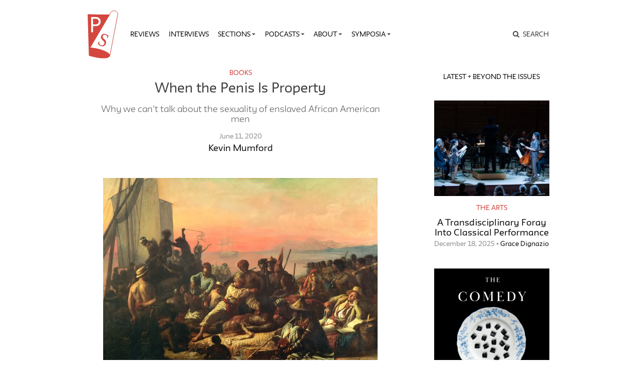

--- FILE ---
content_type: text/html; charset=UTF-8
request_url: https://publicseminar.org/essays/when-the-penis-is-property/
body_size: 25550
content:

<!DOCTYPE html>
<html lang="en-US">
<head>
	<meta charset="UTF-8">
	<meta name="viewport" content="width=device-width,initial-scale=1,shrink-to-fit=no,user-scalable=no">
	<meta name="mobile-web-app-capable" content="yes">
	<meta name="apple-mobile-web-app-capable" content="yes">
	<meta name="apple-mobile-web-app-title" content="Public Seminar">
	<meta name="application-name" content="Public Seminar">
	
	<link rel="profile" href="http://gmpg.org/xfn/11">	
	<link rel="stylesheet" href="https://fonts.newschool.edu/fonts/fonts.css">

	<link rel="apple-touch-icon" sizes="180x180" href="/wp-content/themes/publicseminar/img/favicons/apple-touch-icon.png?v=GvmpA7dpxL">
	<link rel="icon" type="image/png" sizes="32x32" href="/wp-content/themes/publicseminar/img/favicons/favicon-32x32.png?v=GvmpA7dpxL">
	<link rel="icon" type="image/png" sizes="16x16" href="/wp-content/themes/publicseminar/img/favicons/favicon-16x16.png?v=GvmpA7dpxL">
	<link rel="manifest" href="/wp-content/themes/publicseminar/img/favicons/site.webmanifest?v=GvmpA7dpxL2">
	<link rel="mask-icon" href="/wp-content/themes/publicseminar/img/favicons/safari-pinned-tab.svg?v=GvmpA7dpxL" color="#e64c46">
	<link rel="shortcut icon" href="/wp-content/themes/publicseminar/img/favicons/favicon.ico?v=GvmpA7dpxL">	
	
	<meta name="msapplication-config" content="/wp-content/themes/publicseminar/img/favicons/browserconfig.xml?v=GvmpA7dpxL2">
	
	<meta name='robots' content='index, follow, max-image-preview:large, max-snippet:-1, max-video-preview:-1' />

	<!-- This site is optimized with the Yoast SEO plugin v26.6 - https://yoast.com/wordpress/plugins/seo/ -->
	<title>When the Penis Is Property - Public Seminar</title>
	<link rel="canonical" href="https://publicseminar.org/essays/when-the-penis-is-property/" />
	<meta property="og:locale" content="en_US" />
	<meta property="og:type" content="article" />
	<meta property="og:title" content="When the Penis Is Property - Public Seminar" />
	<meta property="og:description" content="Thomas Foster, Rethinking Rufus: Sexual Violations of Enslaved Men (Athens: University of Georgia Press, 2019) xi, 174 pp. $29.00. In...Read More" />
	<meta property="og:url" content="https://publicseminar.org/essays/when-the-penis-is-property/" />
	<meta property="og:site_name" content="Public Seminar" />
	<meta property="article:publisher" content="https://www.facebook.com/publicseminar/" />
	<meta property="article:modified_time" content="2020-06-11T18:40:10+00:00" />
	<meta property="og:image" content="https://i0.wp.com/publicseminar.org/wp-content/uploads/2020/06/The_Slave_Trade_by_Auguste_Francois_Biard.jpg?fit=1748%2C1254&ssl=1" />
	<meta property="og:image:width" content="1748" />
	<meta property="og:image:height" content="1254" />
	<meta property="og:image:type" content="image/jpeg" />
	<meta name="twitter:card" content="summary_large_image" />
	<meta name="twitter:site" content="@PublicSeminar" />
	<meta name="twitter:label1" content="Est. reading time" />
	<meta name="twitter:data1" content="10 minutes" />
	<meta name="twitter:label2" content="Written by" />
	<meta name="twitter:data2" content="Kevin Mumford" />
	<script type="application/ld+json" class="yoast-schema-graph">{"@context":"https://schema.org","@graph":[{"@type":"WebPage","@id":"https://publicseminar.org/essays/when-the-penis-is-property/","url":"https://publicseminar.org/essays/when-the-penis-is-property/","name":"When the Penis Is Property - Public Seminar","isPartOf":{"@id":"https://publicseminar.org/#website"},"primaryImageOfPage":{"@id":"https://publicseminar.org/essays/when-the-penis-is-property/#primaryimage"},"image":{"@id":"https://publicseminar.org/essays/when-the-penis-is-property/#primaryimage"},"thumbnailUrl":"https://i0.wp.com/publicseminar.org/wp-content/uploads/2020/06/The_Slave_Trade_by_Auguste_Francois_Biard.jpg?fit=1748%2C1254&ssl=1","datePublished":"2020-06-11T11:00:00+00:00","dateModified":"2020-06-11T18:40:10+00:00","breadcrumb":{"@id":"https://publicseminar.org/essays/when-the-penis-is-property/#breadcrumb"},"inLanguage":"en-US","potentialAction":[{"@type":"ReadAction","target":["https://publicseminar.org/essays/when-the-penis-is-property/"]}]},{"@type":"ImageObject","inLanguage":"en-US","@id":"https://publicseminar.org/essays/when-the-penis-is-property/#primaryimage","url":"https://i0.wp.com/publicseminar.org/wp-content/uploads/2020/06/The_Slave_Trade_by_Auguste_Francois_Biard.jpg?fit=1748%2C1254&ssl=1","contentUrl":"https://i0.wp.com/publicseminar.org/wp-content/uploads/2020/06/The_Slave_Trade_by_Auguste_Francois_Biard.jpg?fit=1748%2C1254&ssl=1","width":1748,"height":1254,"caption":"WHM112033 Slaves on the West Coast of Africa, c.1833 (oil on canvas) by Biard, Francois Auguste (1798-1882); 64x90 cm; ¬© Wilberforce House, Hull City Museums and Art Galleries, UK; French, out of copyright"},{"@type":"BreadcrumbList","@id":"https://publicseminar.org/essays/when-the-penis-is-property/#breadcrumb","itemListElement":[{"@type":"ListItem","position":1,"name":"Essays","item":"https://publicseminar.org/essays/"},{"@type":"ListItem","position":2,"name":"When the Penis Is Property"}]},{"@type":"WebSite","@id":"https://publicseminar.org/#website","url":"https://publicseminar.org/","name":"Public Seminar","description":"A global intellectual commons","potentialAction":[{"@type":"SearchAction","target":{"@type":"EntryPoint","urlTemplate":"https://publicseminar.org/?s={search_term_string}"},"query-input":{"@type":"PropertyValueSpecification","valueRequired":true,"valueName":"search_term_string"}}],"inLanguage":"en-US"}]}</script>
	<!-- / Yoast SEO plugin. -->


<link rel='dns-prefetch' href='//www.googletagmanager.com' />
<link rel='dns-prefetch' href='//stats.wp.com' />
<link rel='dns-prefetch' href='//jetpack.wordpress.com' />
<link rel='dns-prefetch' href='//s0.wp.com' />
<link rel='dns-prefetch' href='//public-api.wordpress.com' />
<link rel='dns-prefetch' href='//0.gravatar.com' />
<link rel='dns-prefetch' href='//1.gravatar.com' />
<link rel='dns-prefetch' href='//2.gravatar.com' />
<link rel='dns-prefetch' href='//widgets.wp.com' />
<link rel='preconnect' href='//c0.wp.com' />
<link rel='preconnect' href='//i0.wp.com' />
<link rel="alternate" title="oEmbed (JSON)" type="application/json+oembed" href="https://publicseminar.org/wp-json/oembed/1.0/embed?url=https%3A%2F%2Fpublicseminar.org%2Fessays%2Fwhen-the-penis-is-property%2F" />
<link rel="alternate" title="oEmbed (XML)" type="text/xml+oembed" href="https://publicseminar.org/wp-json/oembed/1.0/embed?url=https%3A%2F%2Fpublicseminar.org%2Fessays%2Fwhen-the-penis-is-property%2F&#038;format=xml" />
<style id='wp-img-auto-sizes-contain-inline-css' type='text/css'>
img:is([sizes=auto i],[sizes^="auto," i]){contain-intrinsic-size:3000px 1500px}
/*# sourceURL=wp-img-auto-sizes-contain-inline-css */
</style>
<style id='wp-emoji-styles-inline-css' type='text/css'>

	img.wp-smiley, img.emoji {
		display: inline !important;
		border: none !important;
		box-shadow: none !important;
		height: 1em !important;
		width: 1em !important;
		margin: 0 0.07em !important;
		vertical-align: -0.1em !important;
		background: none !important;
		padding: 0 !important;
	}
/*# sourceURL=wp-emoji-styles-inline-css */
</style>
<style id='wp-block-library-inline-css' type='text/css'>
:root{--wp-block-synced-color:#7a00df;--wp-block-synced-color--rgb:122,0,223;--wp-bound-block-color:var(--wp-block-synced-color);--wp-editor-canvas-background:#ddd;--wp-admin-theme-color:#007cba;--wp-admin-theme-color--rgb:0,124,186;--wp-admin-theme-color-darker-10:#006ba1;--wp-admin-theme-color-darker-10--rgb:0,107,160.5;--wp-admin-theme-color-darker-20:#005a87;--wp-admin-theme-color-darker-20--rgb:0,90,135;--wp-admin-border-width-focus:2px}@media (min-resolution:192dpi){:root{--wp-admin-border-width-focus:1.5px}}.wp-element-button{cursor:pointer}:root .has-very-light-gray-background-color{background-color:#eee}:root .has-very-dark-gray-background-color{background-color:#313131}:root .has-very-light-gray-color{color:#eee}:root .has-very-dark-gray-color{color:#313131}:root .has-vivid-green-cyan-to-vivid-cyan-blue-gradient-background{background:linear-gradient(135deg,#00d084,#0693e3)}:root .has-purple-crush-gradient-background{background:linear-gradient(135deg,#34e2e4,#4721fb 50%,#ab1dfe)}:root .has-hazy-dawn-gradient-background{background:linear-gradient(135deg,#faaca8,#dad0ec)}:root .has-subdued-olive-gradient-background{background:linear-gradient(135deg,#fafae1,#67a671)}:root .has-atomic-cream-gradient-background{background:linear-gradient(135deg,#fdd79a,#004a59)}:root .has-nightshade-gradient-background{background:linear-gradient(135deg,#330968,#31cdcf)}:root .has-midnight-gradient-background{background:linear-gradient(135deg,#020381,#2874fc)}:root{--wp--preset--font-size--normal:16px;--wp--preset--font-size--huge:42px}.has-regular-font-size{font-size:1em}.has-larger-font-size{font-size:2.625em}.has-normal-font-size{font-size:var(--wp--preset--font-size--normal)}.has-huge-font-size{font-size:var(--wp--preset--font-size--huge)}.has-text-align-center{text-align:center}.has-text-align-left{text-align:left}.has-text-align-right{text-align:right}.has-fit-text{white-space:nowrap!important}#end-resizable-editor-section{display:none}.aligncenter{clear:both}.items-justified-left{justify-content:flex-start}.items-justified-center{justify-content:center}.items-justified-right{justify-content:flex-end}.items-justified-space-between{justify-content:space-between}.screen-reader-text{border:0;clip-path:inset(50%);height:1px;margin:-1px;overflow:hidden;padding:0;position:absolute;width:1px;word-wrap:normal!important}.screen-reader-text:focus{background-color:#ddd;clip-path:none;color:#444;display:block;font-size:1em;height:auto;left:5px;line-height:normal;padding:15px 23px 14px;text-decoration:none;top:5px;width:auto;z-index:100000}html :where(.has-border-color){border-style:solid}html :where([style*=border-top-color]){border-top-style:solid}html :where([style*=border-right-color]){border-right-style:solid}html :where([style*=border-bottom-color]){border-bottom-style:solid}html :where([style*=border-left-color]){border-left-style:solid}html :where([style*=border-width]){border-style:solid}html :where([style*=border-top-width]){border-top-style:solid}html :where([style*=border-right-width]){border-right-style:solid}html :where([style*=border-bottom-width]){border-bottom-style:solid}html :where([style*=border-left-width]){border-left-style:solid}html :where(img[class*=wp-image-]){height:auto;max-width:100%}:where(figure){margin:0 0 1em}html :where(.is-position-sticky){--wp-admin--admin-bar--position-offset:var(--wp-admin--admin-bar--height,0px)}@media screen and (max-width:600px){html :where(.is-position-sticky){--wp-admin--admin-bar--position-offset:0px}}

/*# sourceURL=wp-block-library-inline-css */
</style><style id='wp-block-separator-inline-css' type='text/css'>
@charset "UTF-8";.wp-block-separator{border:none;border-top:2px solid}:root :where(.wp-block-separator.is-style-dots){height:auto;line-height:1;text-align:center}:root :where(.wp-block-separator.is-style-dots):before{color:currentColor;content:"···";font-family:serif;font-size:1.5em;letter-spacing:2em;padding-left:2em}.wp-block-separator.is-style-dots{background:none!important;border:none!important}
/*# sourceURL=https://c0.wp.com/c/6.9/wp-includes/blocks/separator/style.min.css */
</style>
<style id='wp-block-separator-theme-inline-css' type='text/css'>
.wp-block-separator.has-css-opacity{opacity:.4}.wp-block-separator{border:none;border-bottom:2px solid;margin-left:auto;margin-right:auto}.wp-block-separator.has-alpha-channel-opacity{opacity:1}.wp-block-separator:not(.is-style-wide):not(.is-style-dots){width:100px}.wp-block-separator.has-background:not(.is-style-dots){border-bottom:none;height:1px}.wp-block-separator.has-background:not(.is-style-wide):not(.is-style-dots){height:2px}
/*# sourceURL=https://c0.wp.com/c/6.9/wp-includes/blocks/separator/theme.min.css */
</style>
<style id='global-styles-inline-css' type='text/css'>
:root{--wp--preset--aspect-ratio--square: 1;--wp--preset--aspect-ratio--4-3: 4/3;--wp--preset--aspect-ratio--3-4: 3/4;--wp--preset--aspect-ratio--3-2: 3/2;--wp--preset--aspect-ratio--2-3: 2/3;--wp--preset--aspect-ratio--16-9: 16/9;--wp--preset--aspect-ratio--9-16: 9/16;--wp--preset--color--black: #000000;--wp--preset--color--cyan-bluish-gray: #abb8c3;--wp--preset--color--white: #FFF;--wp--preset--color--pale-pink: #f78da7;--wp--preset--color--vivid-red: #cf2e2e;--wp--preset--color--luminous-vivid-orange: #ff6900;--wp--preset--color--luminous-vivid-amber: #fcb900;--wp--preset--color--light-green-cyan: #7bdcb5;--wp--preset--color--vivid-green-cyan: #00d084;--wp--preset--color--pale-cyan-blue: #8ed1fc;--wp--preset--color--vivid-cyan-blue: #0693e3;--wp--preset--color--vivid-purple: #9b51e0;--wp--preset--color--primary: #17a2b8;--wp--preset--color--secondary: #7bdcb5;--wp--preset--color--dark-gray: #212529;--wp--preset--color--light-gray: #767676;--wp--preset--gradient--vivid-cyan-blue-to-vivid-purple: linear-gradient(135deg,rgb(6,147,227) 0%,rgb(155,81,224) 100%);--wp--preset--gradient--light-green-cyan-to-vivid-green-cyan: linear-gradient(135deg,rgb(122,220,180) 0%,rgb(0,208,130) 100%);--wp--preset--gradient--luminous-vivid-amber-to-luminous-vivid-orange: linear-gradient(135deg,rgb(252,185,0) 0%,rgb(255,105,0) 100%);--wp--preset--gradient--luminous-vivid-orange-to-vivid-red: linear-gradient(135deg,rgb(255,105,0) 0%,rgb(207,46,46) 100%);--wp--preset--gradient--very-light-gray-to-cyan-bluish-gray: linear-gradient(135deg,rgb(238,238,238) 0%,rgb(169,184,195) 100%);--wp--preset--gradient--cool-to-warm-spectrum: linear-gradient(135deg,rgb(74,234,220) 0%,rgb(151,120,209) 20%,rgb(207,42,186) 40%,rgb(238,44,130) 60%,rgb(251,105,98) 80%,rgb(254,248,76) 100%);--wp--preset--gradient--blush-light-purple: linear-gradient(135deg,rgb(255,206,236) 0%,rgb(152,150,240) 100%);--wp--preset--gradient--blush-bordeaux: linear-gradient(135deg,rgb(254,205,165) 0%,rgb(254,45,45) 50%,rgb(107,0,62) 100%);--wp--preset--gradient--luminous-dusk: linear-gradient(135deg,rgb(255,203,112) 0%,rgb(199,81,192) 50%,rgb(65,88,208) 100%);--wp--preset--gradient--pale-ocean: linear-gradient(135deg,rgb(255,245,203) 0%,rgb(182,227,212) 50%,rgb(51,167,181) 100%);--wp--preset--gradient--electric-grass: linear-gradient(135deg,rgb(202,248,128) 0%,rgb(113,206,126) 100%);--wp--preset--gradient--midnight: linear-gradient(135deg,rgb(2,3,129) 0%,rgb(40,116,252) 100%);--wp--preset--font-size--small: 12px;--wp--preset--font-size--medium: 20px;--wp--preset--font-size--large: 24px;--wp--preset--font-size--x-large: 42px;--wp--preset--font-size--normal: 16px;--wp--preset--font-size--huge: 36px;--wp--preset--spacing--20: 0.44rem;--wp--preset--spacing--30: 0.67rem;--wp--preset--spacing--40: 1rem;--wp--preset--spacing--50: 1.5rem;--wp--preset--spacing--60: 2.25rem;--wp--preset--spacing--70: 3.38rem;--wp--preset--spacing--80: 5.06rem;--wp--preset--shadow--natural: 6px 6px 9px rgba(0, 0, 0, 0.2);--wp--preset--shadow--deep: 12px 12px 50px rgba(0, 0, 0, 0.4);--wp--preset--shadow--sharp: 6px 6px 0px rgba(0, 0, 0, 0.2);--wp--preset--shadow--outlined: 6px 6px 0px -3px rgb(255, 255, 255), 6px 6px rgb(0, 0, 0);--wp--preset--shadow--crisp: 6px 6px 0px rgb(0, 0, 0);}:where(.is-layout-flex){gap: 0.5em;}:where(.is-layout-grid){gap: 0.5em;}body .is-layout-flex{display: flex;}.is-layout-flex{flex-wrap: wrap;align-items: center;}.is-layout-flex > :is(*, div){margin: 0;}body .is-layout-grid{display: grid;}.is-layout-grid > :is(*, div){margin: 0;}:where(.wp-block-columns.is-layout-flex){gap: 2em;}:where(.wp-block-columns.is-layout-grid){gap: 2em;}:where(.wp-block-post-template.is-layout-flex){gap: 1.25em;}:where(.wp-block-post-template.is-layout-grid){gap: 1.25em;}.has-black-color{color: var(--wp--preset--color--black) !important;}.has-cyan-bluish-gray-color{color: var(--wp--preset--color--cyan-bluish-gray) !important;}.has-white-color{color: var(--wp--preset--color--white) !important;}.has-pale-pink-color{color: var(--wp--preset--color--pale-pink) !important;}.has-vivid-red-color{color: var(--wp--preset--color--vivid-red) !important;}.has-luminous-vivid-orange-color{color: var(--wp--preset--color--luminous-vivid-orange) !important;}.has-luminous-vivid-amber-color{color: var(--wp--preset--color--luminous-vivid-amber) !important;}.has-light-green-cyan-color{color: var(--wp--preset--color--light-green-cyan) !important;}.has-vivid-green-cyan-color{color: var(--wp--preset--color--vivid-green-cyan) !important;}.has-pale-cyan-blue-color{color: var(--wp--preset--color--pale-cyan-blue) !important;}.has-vivid-cyan-blue-color{color: var(--wp--preset--color--vivid-cyan-blue) !important;}.has-vivid-purple-color{color: var(--wp--preset--color--vivid-purple) !important;}.has-black-background-color{background-color: var(--wp--preset--color--black) !important;}.has-cyan-bluish-gray-background-color{background-color: var(--wp--preset--color--cyan-bluish-gray) !important;}.has-white-background-color{background-color: var(--wp--preset--color--white) !important;}.has-pale-pink-background-color{background-color: var(--wp--preset--color--pale-pink) !important;}.has-vivid-red-background-color{background-color: var(--wp--preset--color--vivid-red) !important;}.has-luminous-vivid-orange-background-color{background-color: var(--wp--preset--color--luminous-vivid-orange) !important;}.has-luminous-vivid-amber-background-color{background-color: var(--wp--preset--color--luminous-vivid-amber) !important;}.has-light-green-cyan-background-color{background-color: var(--wp--preset--color--light-green-cyan) !important;}.has-vivid-green-cyan-background-color{background-color: var(--wp--preset--color--vivid-green-cyan) !important;}.has-pale-cyan-blue-background-color{background-color: var(--wp--preset--color--pale-cyan-blue) !important;}.has-vivid-cyan-blue-background-color{background-color: var(--wp--preset--color--vivid-cyan-blue) !important;}.has-vivid-purple-background-color{background-color: var(--wp--preset--color--vivid-purple) !important;}.has-black-border-color{border-color: var(--wp--preset--color--black) !important;}.has-cyan-bluish-gray-border-color{border-color: var(--wp--preset--color--cyan-bluish-gray) !important;}.has-white-border-color{border-color: var(--wp--preset--color--white) !important;}.has-pale-pink-border-color{border-color: var(--wp--preset--color--pale-pink) !important;}.has-vivid-red-border-color{border-color: var(--wp--preset--color--vivid-red) !important;}.has-luminous-vivid-orange-border-color{border-color: var(--wp--preset--color--luminous-vivid-orange) !important;}.has-luminous-vivid-amber-border-color{border-color: var(--wp--preset--color--luminous-vivid-amber) !important;}.has-light-green-cyan-border-color{border-color: var(--wp--preset--color--light-green-cyan) !important;}.has-vivid-green-cyan-border-color{border-color: var(--wp--preset--color--vivid-green-cyan) !important;}.has-pale-cyan-blue-border-color{border-color: var(--wp--preset--color--pale-cyan-blue) !important;}.has-vivid-cyan-blue-border-color{border-color: var(--wp--preset--color--vivid-cyan-blue) !important;}.has-vivid-purple-border-color{border-color: var(--wp--preset--color--vivid-purple) !important;}.has-vivid-cyan-blue-to-vivid-purple-gradient-background{background: var(--wp--preset--gradient--vivid-cyan-blue-to-vivid-purple) !important;}.has-light-green-cyan-to-vivid-green-cyan-gradient-background{background: var(--wp--preset--gradient--light-green-cyan-to-vivid-green-cyan) !important;}.has-luminous-vivid-amber-to-luminous-vivid-orange-gradient-background{background: var(--wp--preset--gradient--luminous-vivid-amber-to-luminous-vivid-orange) !important;}.has-luminous-vivid-orange-to-vivid-red-gradient-background{background: var(--wp--preset--gradient--luminous-vivid-orange-to-vivid-red) !important;}.has-very-light-gray-to-cyan-bluish-gray-gradient-background{background: var(--wp--preset--gradient--very-light-gray-to-cyan-bluish-gray) !important;}.has-cool-to-warm-spectrum-gradient-background{background: var(--wp--preset--gradient--cool-to-warm-spectrum) !important;}.has-blush-light-purple-gradient-background{background: var(--wp--preset--gradient--blush-light-purple) !important;}.has-blush-bordeaux-gradient-background{background: var(--wp--preset--gradient--blush-bordeaux) !important;}.has-luminous-dusk-gradient-background{background: var(--wp--preset--gradient--luminous-dusk) !important;}.has-pale-ocean-gradient-background{background: var(--wp--preset--gradient--pale-ocean) !important;}.has-electric-grass-gradient-background{background: var(--wp--preset--gradient--electric-grass) !important;}.has-midnight-gradient-background{background: var(--wp--preset--gradient--midnight) !important;}.has-small-font-size{font-size: var(--wp--preset--font-size--small) !important;}.has-medium-font-size{font-size: var(--wp--preset--font-size--medium) !important;}.has-large-font-size{font-size: var(--wp--preset--font-size--large) !important;}.has-x-large-font-size{font-size: var(--wp--preset--font-size--x-large) !important;}
/*# sourceURL=global-styles-inline-css */
</style>

<style id='classic-theme-styles-inline-css' type='text/css'>
/*! This file is auto-generated */
.wp-block-button__link{color:#fff;background-color:#32373c;border-radius:9999px;box-shadow:none;text-decoration:none;padding:calc(.667em + 2px) calc(1.333em + 2px);font-size:1.125em}.wp-block-file__button{background:#32373c;color:#fff;text-decoration:none}
/*# sourceURL=/wp-includes/css/classic-themes.min.css */
</style>
<link rel='stylesheet' id='jetpack_likes-css' href='https://c0.wp.com/p/jetpack/15.3.1/modules/likes/style.css' type='text/css' media='all' />
<link rel='stylesheet' id='searchwp-live-search-css' href='https://publicseminar.org/wp-content/plugins/searchwp-live-ajax-search/assets/styles/style.min.css?ver=1.8.7' type='text/css' media='all' />
<style id='searchwp-live-search-inline-css' type='text/css'>
.searchwp-live-search-result .searchwp-live-search-result--title a {
  font-size: 16px;
}
.searchwp-live-search-result .searchwp-live-search-result--price {
  font-size: 14px;
}
.searchwp-live-search-result .searchwp-live-search-result--add-to-cart .button {
  font-size: 14px;
}

/*# sourceURL=searchwp-live-search-inline-css */
</style>
<link rel='stylesheet' id='theme-css-css' href='https://publicseminar.org/wp-content/themes/publicseminar/assets/ps-redesign-bundle.css' type='text/css' media='all' />
<link rel='stylesheet' id='wp-block-paragraph-css' href='https://c0.wp.com/c/6.9/wp-includes/blocks/paragraph/style.min.css' type='text/css' media='all' />
<script type="text/javascript" src="https://publicseminar.org/wp-content/themes/publicseminar/js/lib/jquery.min.js?ver=3.3.1" id="jquery-js"></script>

<!-- Google tag (gtag.js) snippet added by Site Kit -->
<!-- Google Analytics snippet added by Site Kit -->
<script type="text/javascript" src="https://www.googletagmanager.com/gtag/js?id=GT-PL3D84TW" id="google_gtagjs-js" async></script>
<script type="text/javascript" id="google_gtagjs-js-after">
/* <![CDATA[ */
window.dataLayer = window.dataLayer || [];function gtag(){dataLayer.push(arguments);}
gtag("set","linker",{"domains":["publicseminar.org"]});
gtag("js", new Date());
gtag("set", "developer_id.dZTNiMT", true);
gtag("config", "GT-PL3D84TW");
//# sourceURL=google_gtagjs-js-after
/* ]]> */
</script>
<link rel="https://api.w.org/" href="https://publicseminar.org/wp-json/" /><link rel="alternate" title="JSON" type="application/json" href="https://publicseminar.org/wp-json/wp/v2/essays/39607" /><meta name="generator" content="Site Kit by Google 1.168.0" />	<style>img#wpstats{display:none}</style>
		<link rel="pingback" href="https://publicseminar.org/xmlrpc.php"><link rel='stylesheet' id='yarppRelatedCss-css' href='https://publicseminar.org/wp-content/plugins/yet-another-related-posts-plugin/style/related.css?ver=5.30.11' type='text/css' media='all' />
</head>

<body class="wp-singular essays-template-default single single-essays postid-39607 wp-embed-responsive wp-theme-probd wp-child-theme-publicseminar when-the-penis-is-property no-background group-blog" >

<img src="" class="alt-background-image">

<div class="site" id="page">

	<!-- The Navbar Area -->
	<div id="wrapper-navbar" itemscope itemtype="http://schema.org/WebSite">

		<a class="skip-link sr-only sr-only-focusable" href="#content">
			Skip to content		</a>

		<nav class="navbar navbar-expand-lg">
			
			<div class="container">

				<!-- Site title as branding in the menu -->
				<!-- removed blog info name but logo remains -->
				<span class="site-branding navbar-brand" id="site-title">
					<a rel="home" href="https://publicseminar.org/" title="Public Seminar" itemprop="url">
											</a>
				</span>

				<button class="navbar-toggler" type="button" data-toggle="collapse" data-target="#navbarNavDropdown" aria-controls="navbarNavDropdown" aria-expanded="false" aria-label="Toggle navigation">
					<span class="navbar-toggler-icon"></span>
				</button>

				<!-- The WordPress Menu goes here -->
				<div id="navbarNavDropdown" class="navbar-collapse collapse" style="">
					<div class="menu-main-menu-v2-container"><ul id="main-menu" class="navbar-nav"><li itemscope="itemscope" itemtype="https://www.schema.org/SiteNavigationElement" id="menu-item-75789" class="menu-item menu-item-type-taxonomy menu-item-object-category current-essays-ancestor current-menu-parent current-essays-parent active menu-item-75789 nav-item"><a title="Reviews" href="https://publicseminar.org/category/art/reviews/" class="nav-link">Reviews</a></li>
<li itemscope="itemscope" itemtype="https://www.schema.org/SiteNavigationElement" id="menu-item-75790" class="menu-item menu-item-type-taxonomy menu-item-object-category menu-item-75790 nav-item"><a title="Interviews" href="https://publicseminar.org/category/from-the-editors/interviews/" class="nav-link">Interviews</a></li>
<li itemscope="itemscope" itemtype="https://www.schema.org/SiteNavigationElement" id="menu-item-63497" class="menu-item menu-item-type-post_type menu-item-object-page current_page_parent menu-item-has-children dropdown menu-item-63497 nav-item"><a title="Sections" href="#" data-toggle="dropdown" aria-haspopup="true" aria-expanded="false" class="dropdown-toggle nav-link" id="menu-item-dropdown-63497">Sections</a>
<ul class="dropdown-menu" aria-labelledby="menu-item-dropdown-63497" role="menu">
	<li itemscope="itemscope" itemtype="https://www.schema.org/SiteNavigationElement" id="menu-item-66515" class="menu-item menu-item-type-taxonomy menu-item-object-category current-essays-ancestor menu-item-66515 nav-item"><a title="The Arts" href="https://publicseminar.org/category/art/" class="dropdown-item">The Arts</a></li>
	<li itemscope="itemscope" itemtype="https://www.schema.org/SiteNavigationElement" id="menu-item-63512" class="menu-item menu-item-type-taxonomy menu-item-object-category menu-item-63512 nav-item"><a title="Economy" href="https://publicseminar.org/category/economy/" class="dropdown-item">Economy</a></li>
	<li itemscope="itemscope" itemtype="https://www.schema.org/SiteNavigationElement" id="menu-item-63503" class="menu-item menu-item-type-taxonomy menu-item-object-category menu-item-63503 nav-item"><a title="Education" href="https://publicseminar.org/category/ps-education/" class="dropdown-item">Education</a></li>
	<li itemscope="itemscope" itemtype="https://www.schema.org/SiteNavigationElement" id="menu-item-75791" class="menu-item menu-item-type-taxonomy menu-item-object-category menu-item-75791 nav-item"><a title="Habitats" href="https://publicseminar.org/category/habitats/" class="dropdown-item">Habitats</a></li>
	<li itemscope="itemscope" itemtype="https://www.schema.org/SiteNavigationElement" id="menu-item-63510" class="menu-item menu-item-type-taxonomy menu-item-object-category menu-item-63510 nav-item"><a title="History" href="https://publicseminar.org/category/history/" class="dropdown-item">History</a></li>
	<li itemscope="itemscope" itemtype="https://www.schema.org/SiteNavigationElement" id="menu-item-63513" class="menu-item menu-item-type-taxonomy menu-item-object-category menu-item-63513 nav-item"><a title="Migration" href="https://publicseminar.org/category/habitats/migration/" class="dropdown-item">Migration</a></li>
	<li itemscope="itemscope" itemtype="https://www.schema.org/SiteNavigationElement" id="menu-item-66511" class="menu-item menu-item-type-taxonomy menu-item-object-category menu-item-66511 nav-item"><a title="Philosophy" href="https://publicseminar.org/category/philosophy/" class="dropdown-item">Philosophy</a></li>
	<li itemscope="itemscope" itemtype="https://www.schema.org/SiteNavigationElement" id="menu-item-63502" class="menu-item menu-item-type-taxonomy menu-item-object-category menu-item-63502 nav-item"><a title="Politics" href="https://publicseminar.org/category/politics/" class="dropdown-item">Politics</a></li>
	<li itemscope="itemscope" itemtype="https://www.schema.org/SiteNavigationElement" id="menu-item-66509" class="menu-item menu-item-type-taxonomy menu-item-object-category current-essays-ancestor current-menu-parent current-essays-parent active menu-item-66509 nav-item"><a title="Race" href="https://publicseminar.org/category/ps-race/" class="dropdown-item">Race</a></li>
	<li itemscope="itemscope" itemtype="https://www.schema.org/SiteNavigationElement" id="menu-item-63511" class="menu-item menu-item-type-taxonomy menu-item-object-category menu-item-63511 nav-item"><a title="Sex &amp; Gender" href="https://publicseminar.org/category/sex-gender/" class="dropdown-item">Sex &amp; Gender</a></li>
	<li itemscope="itemscope" itemtype="https://www.schema.org/SiteNavigationElement" id="menu-item-63514" class="menu-item menu-item-type-taxonomy menu-item-object-category menu-item-63514 nav-item"><a title="Science &amp; Technology" href="https://publicseminar.org/category/science-technology/" class="dropdown-item">Science &amp; Technology</a></li>
</ul>
</li>
<li itemscope="itemscope" itemtype="https://www.schema.org/SiteNavigationElement" id="menu-item-63501" class="menu-item menu-item-type-taxonomy menu-item-object-category menu-item-has-children dropdown menu-item-63501 nav-item"><a title="Podcasts" href="#" data-toggle="dropdown" aria-haspopup="true" aria-expanded="false" class="dropdown-toggle nav-link" id="menu-item-dropdown-63501">Podcasts</a>
<ul class="dropdown-menu" aria-labelledby="menu-item-dropdown-63501" role="menu">
	<li itemscope="itemscope" itemtype="https://www.schema.org/SiteNavigationElement" id="menu-item-75792" class="menu-item menu-item-type-taxonomy menu-item-object-category menu-item-75792 nav-item"><a title="Exiles on 12th Street" href="https://publicseminar.org/category/multi-media/podcast/exiles-on-12th-street/" class="dropdown-item">Exiles on 12th Street</a></li>
	<li itemscope="itemscope" itemtype="https://www.schema.org/SiteNavigationElement" id="menu-item-63515" class="menu-item menu-item-type-taxonomy menu-item-object-category menu-item-63515 nav-item"><a title="Multi-Verse" href="https://publicseminar.org/category/multi-media/podcast/multi-verse-podcast/" class="dropdown-item">Multi-Verse</a></li>
	<li itemscope="itemscope" itemtype="https://www.schema.org/SiteNavigationElement" id="menu-item-75214" class="menu-item menu-item-type-taxonomy menu-item-object-category menu-item-75214 nav-item"><a title="The Ostriches" href="https://publicseminar.org/category/multi-media/podcast/the-ostriches/" class="dropdown-item">The Ostriches</a></li>
	<li itemscope="itemscope" itemtype="https://www.schema.org/SiteNavigationElement" id="menu-item-63516" class="menu-item menu-item-type-taxonomy menu-item-object-category menu-item-63516 nav-item"><a title="Past Present" href="https://publicseminar.org/category/multi-media/podcast/past-and-present-podcast/" class="dropdown-item">Past Present</a></li>
	<li itemscope="itemscope" itemtype="https://www.schema.org/SiteNavigationElement" id="menu-item-63517" class="menu-item menu-item-type-taxonomy menu-item-object-category menu-item-63517 nav-item"><a title="Unproductive Labor" href="https://publicseminar.org/category/multi-media/podcast/unproductive-labor/" class="dropdown-item">Unproductive Labor</a></li>
	<li itemscope="itemscope" itemtype="https://www.schema.org/SiteNavigationElement" id="menu-item-63518" class="menu-item menu-item-type-taxonomy menu-item-object-category menu-item-63518 nav-item"><a title="Why Now?" href="https://publicseminar.org/category/multi-media/podcast/why-now/" class="dropdown-item">Why Now?</a></li>
</ul>
</li>
<li itemscope="itemscope" itemtype="https://www.schema.org/SiteNavigationElement" id="menu-item-63506" class="menu-item menu-item-type-post_type menu-item-object-page menu-item-has-children dropdown menu-item-63506 nav-item"><a title="About" href="#" data-toggle="dropdown" aria-haspopup="true" aria-expanded="false" class="dropdown-toggle nav-link" id="menu-item-dropdown-63506">About</a>
<ul class="dropdown-menu" aria-labelledby="menu-item-dropdown-63506" role="menu">
	<li itemscope="itemscope" itemtype="https://www.schema.org/SiteNavigationElement" id="menu-item-63507" class="menu-item menu-item-type-post_type menu-item-object-page menu-item-63507 nav-item"><a title="About" href="https://publicseminar.org/about/" class="dropdown-item">About</a></li>
	<li itemscope="itemscope" itemtype="https://www.schema.org/SiteNavigationElement" id="menu-item-63499" class="menu-item menu-item-type-post_type menu-item-object-page menu-item-63499 nav-item"><a title="Submissions" href="https://publicseminar.org/about/submit/" class="dropdown-item">Submissions</a></li>
	<li itemscope="itemscope" itemtype="https://www.schema.org/SiteNavigationElement" id="menu-item-63498" class="menu-item menu-item-type-post_type menu-item-object-page menu-item-63498 nav-item"><a title="Our Team" href="https://publicseminar.org/about/authors/" class="dropdown-item">Our Team</a></li>
	<li itemscope="itemscope" itemtype="https://www.schema.org/SiteNavigationElement" id="menu-item-63500" class="menu-item menu-item-type-post_type menu-item-object-page menu-item-63500 nav-item"><a title="Donate" href="https://publicseminar.org/donate-2/" class="dropdown-item">Donate</a></li>
	<li itemscope="itemscope" itemtype="https://www.schema.org/SiteNavigationElement" id="menu-item-63508" class="menu-item menu-item-type-custom menu-item-object-custom menu-item-63508 nav-item"><a title="Issues Archive" href="/issues/" class="dropdown-item">Issues Archive</a></li>
</ul>
</li>
<li itemscope="itemscope" itemtype="https://www.schema.org/SiteNavigationElement" id="menu-item-75811" class="menu-item menu-item-type-taxonomy menu-item-object-category menu-item-has-children dropdown menu-item-75811 nav-item"><a title="Symposia" href="#" data-toggle="dropdown" aria-haspopup="true" aria-expanded="false" class="dropdown-toggle nav-link" id="menu-item-dropdown-75811">Symposia</a>
<ul class="dropdown-menu" aria-labelledby="menu-item-dropdown-75811" role="menu">
	<li itemscope="itemscope" itemtype="https://www.schema.org/SiteNavigationElement" id="menu-item-75820" class="menu-item menu-item-type-taxonomy menu-item-object-category menu-item-75820 nav-item"><a title="The Anti-Immigrant Election" href="https://publicseminar.org/category/symposia/anti-immigrant-election/" class="dropdown-item">The Anti-Immigrant Election</a></li>
	<li itemscope="itemscope" itemtype="https://www.schema.org/SiteNavigationElement" id="menu-item-75815" class="menu-item menu-item-type-taxonomy menu-item-object-category menu-item-75815 nav-item"><a title="The Mysteries of Taylor Swift" href="https://publicseminar.org/category/symposia/mysteries-of-taylor-swift/" class="dropdown-item">The Mysteries of Taylor Swift</a></li>
	<li itemscope="itemscope" itemtype="https://www.schema.org/SiteNavigationElement" id="menu-item-75816" class="menu-item menu-item-type-taxonomy menu-item-object-category menu-item-75816 nav-item"><a title="Rats: A Cautionary Tail" href="https://publicseminar.org/category/symposia/rats/" class="dropdown-item">Rats: A Cautionary Tail</a></li>
	<li itemscope="itemscope" itemtype="https://www.schema.org/SiteNavigationElement" id="menu-item-75822" class="menu-item menu-item-type-taxonomy menu-item-object-category menu-item-75822 nav-item"><a title="Teaching While Black" href="https://publicseminar.org/category/symposia/teaching-while-black/" class="dropdown-item">Teaching While Black</a></li>
	<li itemscope="itemscope" itemtype="https://www.schema.org/SiteNavigationElement" id="menu-item-75819" class="menu-item menu-item-type-taxonomy menu-item-object-category menu-item-75819 nav-item"><a title="Authority and Freedom: A Defense of the Arts" href="https://publicseminar.org/category/symposia/authority-and-freedom-a-defense-of-the-arts/" class="dropdown-item">Authority and Freedom: A Defense of the Arts</a></li>
	<li itemscope="itemscope" itemtype="https://www.schema.org/SiteNavigationElement" id="menu-item-75821" class="menu-item menu-item-type-taxonomy menu-item-object-category menu-item-75821 nav-item"><a title="Constitutional Politics" href="https://publicseminar.org/category/symposia/constitutional-politics/" class="dropdown-item">Constitutional Politics</a></li>
	<li itemscope="itemscope" itemtype="https://www.schema.org/SiteNavigationElement" id="menu-item-75817" class="menu-item menu-item-type-taxonomy menu-item-object-category menu-item-75817 nav-item"><a title="Symposium on Love" href="https://publicseminar.org/category/symposia/symposium-on-love/" class="dropdown-item">Symposium on Love</a></li>
	<li itemscope="itemscope" itemtype="https://www.schema.org/SiteNavigationElement" id="menu-item-75818" class="menu-item menu-item-type-taxonomy menu-item-object-category menu-item-75818 nav-item"><a title="The Left and the Crisis of Democracy" href="https://publicseminar.org/category/symposia/the-left-and-the-crisis-of-democracya-symposium/" class="dropdown-item">The Left and the Crisis of Democracy</a></li>
</ul>
</li>
</ul></div>
					<div class="d-block d-lg-none mobile-nav-items">
						<div class="menu-item nav-item">
							
						</div>
						<!-- <div class="menu-item nav-item">
							<a class="nav-link" href="/search" title="Search">Search</a>
						</div> -->
						<div class="d-inline-block menu-item nav-item mini-search">						
							<div class="nav-link mini-search-toggle" href="/search/">
								<i class="fa fa-search search-icon"></i> 
								<label for="s" class="mb-0">Search</label>
							</div>	
							<div class="nav-link mini-search-form">
								
<form class="d-flex align-items-center search-form" method="get" id="searchform" action="https://publicseminar.org/" role="search">

	<label class="sr-only" for="s">Search</label>

	<i class="fa fa-search search-icon"></i>

	<div class="input-group">

		<input class="field form-control flex-grow-1 search-input" id="s" name="s" data-swplive="true" data-swpengine="default" data-swpconfig="default" type="text" autocomplete="off" value="" maxlength="50" 
		
		required>

		<!-- <span class="input-group-append">
			<input class="submit btn btn-info" id="searchsubmit" name="submit" type="submit"
			value="Search">
		</span> -->

	</div><!-- .input-group -->

	<i class="fa fa-close search-clear-icon"></i>

</form>							</div>										
						</div>
					</div>
				</div>

				<div class="d-none d-lg-block secondary-menu more-menu-toggler text-left">
					<div class="d-inline-block menu-item nav-item">
						
					</div>
				</div>

				<div class="secondary-menu d-none d-lg-block">
					<div class="d-inline-block menu-item nav-item mini-search">						
						<div class="nav-link mini-search-toggle" href="/search/">
							<i class="fa fa-search search-icon"></i> 
							<label for="s" class="mb-0">Search</label>
						</div>	
						<div class="mini-search-form">
							
<form class="d-flex align-items-center search-form" method="get" id="searchform" action="https://publicseminar.org/" role="search">

	<label class="sr-only" for="s">Search</label>

	<i class="fa fa-search search-icon"></i>

	<div class="input-group">

		<input class="field form-control flex-grow-1 search-input" id="s" name="s" data-swplive="true" data-swpengine="default" data-swpconfig="default" type="text" autocomplete="off" value="" maxlength="50" 
		
		required>

		<!-- <span class="input-group-append">
			<input class="submit btn btn-info" id="searchsubmit" name="submit" type="submit"
			value="Search">
		</span> -->

	</div><!-- .input-group -->

	<i class="fa fa-close search-clear-icon"></i>

</form>						</div>										
					</div>
				</div>

				<!-- <div class="d-block d-lg-none secondary-menu">
					<div class="d-inline-block menu-item nav-item">
						<a class="nav-link" href="#">More</a>
					</div>
				</div> -->


			</div><!-- .container -->

		</nav><!-- .site-navigation -->
			
		

	</div><!-- #wrapper-navbar end -->




<div class="wrapper" id="single-wrapper">

	<div class="container" id="content" tabindex="-1">

		<main class="site-main" id="main">

			
			
						
			<div class="row">

				<div class=" col-lg-8 col-xl-9 order-2">
				</div>

				<div class="col-lg-4 col-xl-3  order-1 order-lg-2">
				</div>
				
			


				
				<div class="col-lg-8 col-xl-9  order-4 order-lg-3" id="primary">	
					<header class="entry-header px-3 mb-4 text-center contained-content-single">

						
													<a class="cat-tag" href="https://publicseminar.org/category/art/books/">Books</a>
						
						
						<h1 class="entry-title">When the Penis Is Property</h1>						<h2 class="entry-subtitle-single">Why we can’t talk about the sexuality of enslaved African American men</h2>  <!-- new class for subtitle --> 

						<div class="entry-meta">
							<span class="posted-on"> <a href="https://publicseminar.org/essays/when-the-penis-is-property/" rel="bookmark"><time class="entry-date published updated" datetime="2020-06-11T07:00:00-04:00">June 11, 2020</time></a></span><span class="byline"><a href="https://publicseminar.org/author/kmumford/" title="Posts by Kevin Mumford" class="author url fn" rel="author">Kevin Mumford</a></span> 

						</div><!-- .entry-meta --> 
							
					</header><!-- .entry-header --> 
					

					<article class="single-post overflow-hidden contained-content-single post-39607 essays type-essays status-publish has-post-thumbnail hentry category-books category-ps-race category-reviews topics-sexual-exploitation topics-sexuality topics-sexuality-and-gender topics-slavery" id = "post-39607">


													<div class="single-post-img text-center my-4">
								<img width="1024" height="735" src="https://i0.wp.com/publicseminar.org/wp-content/uploads/2020/06/The_Slave_Trade_by_Auguste_Francois_Biard.jpg?fit=1024%2C735&amp;ssl=1" class="attachment-large size-large wp-post-image" alt="" decoding="async" fetchpriority="high" srcset="https://i0.wp.com/publicseminar.org/wp-content/uploads/2020/06/The_Slave_Trade_by_Auguste_Francois_Biard.jpg?w=1748&amp;ssl=1 1748w, https://i0.wp.com/publicseminar.org/wp-content/uploads/2020/06/The_Slave_Trade_by_Auguste_Francois_Biard.jpg?resize=300%2C215&amp;ssl=1 300w, https://i0.wp.com/publicseminar.org/wp-content/uploads/2020/06/The_Slave_Trade_by_Auguste_Francois_Biard.jpg?resize=1024%2C735&amp;ssl=1 1024w, https://i0.wp.com/publicseminar.org/wp-content/uploads/2020/06/The_Slave_Trade_by_Auguste_Francois_Biard.jpg?resize=768%2C551&amp;ssl=1 768w, https://i0.wp.com/publicseminar.org/wp-content/uploads/2020/06/The_Slave_Trade_by_Auguste_Francois_Biard.jpg?resize=1536%2C1102&amp;ssl=1 1536w, https://i0.wp.com/publicseminar.org/wp-content/uploads/2020/06/The_Slave_Trade_by_Auguste_Francois_Biard.jpg?resize=256%2C184&amp;ssl=1 256w" sizes="(max-width: 1024px) 100vw, 1024px" />							</div><!-- .single-post-img -->
						
						<div class="entry entry-content mt-1">
							
<p><em>Thomas Foster, <strong>Rethinking Rufus: Sexual Violations of Enslaved Men</strong> (Athens: University of Georgia Press, 2019) xi, 174 pp. $29.00.</em></p>



<p>In Joseph Lavallée&#8217;s novel, <em><a href="https://books.google.com.mx/books?id=cVFFAAAAYAAJ&amp;printsec=frontcover#v=onepage&amp;q&amp;f=false">The Negro Equalled By Few Europeans</a>, </em>an enslaved African man named Itanoko describes being raped by a white slaver named Urban. The white man was &#8220;struck with my comeliness,” Itanoko says, which &#8220;made him violate, what is most sacred among men.’” According to Thomas Foster’s <em>Rethinking Rufus: Sexual Violations of Enslaved</em>, Itanoko’s fictional account, a product of legal coercion and legal violence, reflected a common reality. White men routinely forced enslaved men to cater to sadistic fantasies and humiliations around the plantation: it was, perhaps, as much part of the apparatus of the slave system as sexual violence against enslaved women.</p>



<p>Does such a history surprise you? There’s a reason for that. The popular image of the American slave has changed dramatically over the past century, but most scholars have shied away from the dangerous territory of male sexuality. Unsurprisingly, what we have left are stereotypes. There is the carefree “Sambo,” happy in his lot; the sexually rapacious stud; and more recently, the ideal husband and father. While all of these ideas gained traction in popular culture, they were promoted, and in some cases originated, in historical scholarship.</p>



<p>Because historians themselves have shied away from these truths, the sexuality of black men and accurate representations of the intimate violations that were integral to the plantation system still matters. Perhaps the most obvious example of historians shaping a popular, but false, narrative is the notion that the masculinity of enslaved men was permanently destroyed by centuries of bondage. In the 1950s, white liberal scholars likened this damage to that suffered by those who had emerged, half-alive and traumatized, from Nazi death camps. Others stressed the emotional suffering and endless labor that made up daily life on the plantation, suffering so intense as to create trauma for ensuing generations.</p>



<p>Scholars seemed unwilling or unable to put black men themselves at the center of their own historical experience, instead adjusting their vision to make sense of new political movements. The onset of the modern civil rights movement in the United States ushered in yet another view of how bondage shaped African American masculinity: it made men resilient. Focused on the obvious agency and public resolve demonstrated by thousands of black Southerners during and after enslavement, this new school of thought emphasized the capacity of African American people to renew themselves and their communities.</p>



<p>Not surprisingly, this novel emphasis on emotional strength and intact families anchored by devoted black fathers also responded to shifts in the political winds: the controversy over the welfare state, urban poverty, and the anger among activists caused by the leaking of the so-called <a href="https://www.blackpast.org/african-american-history/moynihan-report-1965/">Moynihan Report</a> on the plight of African American families in 1965. A young assistant secretary of labor in the Johnson administration, Daniel Patrick Moynihan refuted the idea of the damaged slave, but substituted the damaged African American family, describing it as a “tangle of pathology.”</p>



<p>The focus on African American men was not on what they suffered—unemployment, police violence, and unequal access to education—but on their putative absence. Abandoned by fathers and sustained by overbearing mothers, Moynihan argued, such families played a significant role in reproducing poverty by failing to instill proper paternal values in sons. A new generation of black power activists who had staked out-group pride as key to their revolution was outraged. Scholars, this time a growing cohort of black scholars, responded. And this time, gender and sexuality were part of the equation. Second-wave feminists such as Deborah Gray White, Thavolia Glymph, Stephanie Camp, and Stephanie Jones-Rogers responded to this poverty of ideas with meticulous scholarship about the ways that African American men and women had shaped their own history.</p>



<p>Prominent in all of these studies is the ubiquity of sexual violence in the lives of enslaved women. But the next logical line of inquiry—to compare what women suffered from the sexual violation of enslaved men—never arrived, and in some ways, this topic feels as far off the intellectual grid today as it ever was. Yet the idea has always lurked just off stage. <em>Behind the Green Door</em>, one of the first feature-length pornographic films released in 1972, showed white women commanding an insatiable black “buck” to perform his erotic magic. The 1975 soft-core porn film, <em>Mandingo</em>, also featured a highly sexualized, muscled, and bare-backed black slaves being forced into a sexual relationship with a white female. Yes, it was a pornographic fantasy. But the question remained: what would have prevented the sexual exploitation of black men by white women or white men?</p>



<p>Relegating these questions to pornographic fantasy was in part a function of how unspeakable male rape has been until quite recently, but it was also a function of how badly distorted conversations about black masculinity have been. Interracial heterosexuality became less controversial in the 1970s, but simultaneously, black homoeroticism and the penetration of black men by other (white) men became more intellectually dangerous and disruptive to the effort to recuperate black manhood. If a few commentators proffered the pseudo-anthropological vision of African male bonding or sexual rites of passage, black power cultural nationalism too often drew tight boundaries around African American sexuality. And no wonder, since many sexual accounts rely on recirculating old, racist storylines. The vast majority of the pulp or pornographic fiction that I have researched features hypersexual black men with huge genitals and curious, innocent, and sensitive white bottoms, who gasp with pleasure over and over again as they are dominated.</p>



<p>This difficult and often frustrating terrain is why Foster’s slim volume, <em>Rethinking Rufus</em>, which documents same-sex relations between white and black men in the years before the American Civil War, is so unusual. A senior historian of early American masculinity and sexuality, Foster grounds his study in a social system that depended on both the sexual coercion of all enslaved people to make productive families and the constant involvement of whites in the intimate sphere of their so-called property. Drawing on oral histories and shards of slave narratives, Foster illustrates the operations of a violent system of bodily regulation in which white men routinely sought relations with enslaved women as a rite of passage, and in the same breath, might also reach for the body of a similarly defenseless, often unattached, enslaved male.</p>



<p>This form of violent coercion also inevitably became a source of sexual scandal, and not just for the white men who prowled the slave quarters. White women were also accused of dominating, satisfying themselves with, and in effect raping black men. Accusations of white female impropriety could ruin a woman&#8217;s reputation within her family, at the very least; more seriously, gossip and innuendo were used to undermine a woman’s legal standing or sully her carefully guarded reputation beyond the family estate.</p>



<p>The plantation system was a place of overlapping homosocial spheres where queer relations were easily concealed and ran parallel to the heterosexual norms that reproduced the plantation economy. Decades ago, Martin Duberman found evidence of white “writhing bedfellows” in the antebellum South that hinted at but never confirmed a parallel world of black and interracial same-sex relations. But Foster has found evidence of white men—young and old, wealthy and middling—asserting sexual control over black male servants and slaves as a matter of course. Almost a rite of passage, it meant that white men could command obedience in the field, in the slave family, and in the boudoir from any male chattel under his control.</p>



<p>More precisely, sexual violence pervaded and enforced other forms of control. Curiously, however, Foster—not unlike many other scholars of plantation sexuality—seems to reject the idea that such relationships could also be voluntary or negotiated. Note the premise of the subtitle, “Sexual Violations of Enslaved Men.” In this way, Foster refuses to contemplate fully the notion that black men had agency: that some surely consented to various sexual relations, desired homosexual connections within and outside the quarters, and even sought out such connections after emancipation, either with other black men with whom they toiled and quartered or with white men who shared their desires.</p>



<p>Indeed, Foster returns to a notion about enslavement not as hegemonic, but rather as a total system structured by violence. For example, he writes: “Although we have no documentation for sexual assault during the Middle Passage, the conditions were certainly there. Ships were both sexually charged and physically abusive spaces.” In some ways, this is a breathtaking observation, full of possibility. And yet my image of the slave ship is one of terrible horror, fear, and pain—and shocking mortality rates. Why should we speculate here, without evidence, about desire and sexual violation in such a space?</p>



<p>Our knowledge about sexuality in American slavery has always been based on fragmented evidence and presumptions about the possibilities for cruelty and control. It speaks to Foster’s skill as a historical researcher that the final chapters of <em>Rethinking Rufus</em> offer up rare and evocative materials that demonstrate the extent of sexual violation within chattel slavery. But the overall interpretation—which does not rethink the nature of male sexual agency or document the extent and limits of the master’s control over bodies he owned—still feels thin and speculative. Furthermore, it returns black male homoeroticism to the most fractious and semi-pornographic contexts. Foster’s details about sadistic punishments and physical harm were sometimes distasteful, difficult to read, and seemed almost extraneous to the arguments of the book.</p>



<p>Who therefore will be moved by this scholarly intervention? What will it change? <em>Rethinking Rufus</em> does not contain enough new documentation to influence most scholars of slavery or of black masculinity. I would also be surprised as well as if this book travels outside of academic circles to become a community text of a sort that inspires queer readers of color or calls needed attention to sexual violence against black men.</p>



<p>At a moment in which violence against black men by white men is motivating massive protests and demands for change, these questions are not just historical. Even the image of the scantily clad male slave on the cover of <em>Rethinking Rufus</em> suggests some combination of desire and domination that harkens back to the racialized sensationalism of the past. Although anxieties about how black masculinity is expressed may feel less political now than in the 1960s, this sort of vivid writing and generative speculation plays into ideas about African American men that make them obvious targets for white violence of all kinds. Not one to defer to respectability politics or essentialist nationalism, my instincts here are to acknowledge Foster’s commitment to broaching a sensitive subject, but also to criticize his refusal both to address broad historical questions about sexual agency on the plantation or give us representations of black homosexuality in more precise, nuanced terms.</p>



<p><em>Rethinking Rufus</em> offers us a serious start on a necessary topic. But Foster’s book is by no means the final word on the sexual vulnerabilities of enslaved black men, nor does he ever give us a critical take on white-defined tropes of black masculinity, much less an escape route away from them. Who will take us forward, unafraid and unapologetically, into a fuller, deeper exploration of the violent regulation and heretofore rarely mentioned homoerotic dimensions of racial slavery? Will the movements for reform currently putting demonstrators into the streets create demands for intellectual reform, as those of past generations did? It remains to be seen.</p>



<hr class="wp-block-separator"/>



<p><em>Kevin J. Mumford is a professor of history at the University of Illinois, Urbana-Champaign.</em></p>

													</div><!-- .entry-content -->

						<header class="entry-header px-3 mb-4 text-center contained-content-single">
							<!-- Begining of Author content -->
<div class="entry-meta">
	

										
			
	<div class="mt-5 mb-3 text-center author-summary">
		<div class="my-1 author-avatar">
			<a href="https://publicseminar.org/author/kmumford/">											
				<img src="https://i0.wp.com/publicseminar.org/wp-content/uploads/2020/06/kmumford.png?fit=209%2C256&#038;ssl=1" width="209" height="256" srcset="https://i0.wp.com/publicseminar.org/wp-content/uploads/2020/06/kmumford.png?fit=245%2C300&#038;ssl=1 2x" alt="Kevin Mumford" class="avatar avatar-256 wp-user-avatar wp-user-avatar-256 alignnone photo" />			</a>
		</div>

		<div class="author-meta">
			<h6 class="small byline">
				<a href="https://publicseminar.org/author/kmumford/">
					Kevin Mumford				</a>
			</h6>

							<p class="small text-muted mb-1">Professor of history at the University of Illinois, Urbana-Champaign</p>
			
		</div><!-- .author-meta -->
		</div><!-- .author-summary -->				

		
	





	
<div class="share-links">
    <a href="https://www.facebook.com/sharer.php?u=https%3A%2F%2Fpublicseminar.org%2Fessays%2Fwhen-the-penis-is-property%2F%3Futm_campaign%3Dsharelink" target="_blank" class="btn share-facebook" title="Share on Facebook"><i class="fa fa-facebook-f"></i></a>
    
    <a href="https://twitter.com/intent/tweet?url=https%3A%2F%2Fpublicseminar.org%2Fessays%2Fwhen-the-penis-is-property%2F%3Futm_campaign%3Dsharelink&text=When+the+Penis+Is+Property&via=PublicSeminar" target="_blank" class="btn share-twitter" title="Share on Twitter"><i class="fa fa-twitter"></i></a>
    
    <a href="mailto:?subject=Check+out+this+post+from+Public+Seminar&body=%0AWhen+the+Penis+Is+Property%0Ahttps%3A%2F%2Fpublicseminar.org%2Fessays%2Fwhen-the-penis-is-property%2F%3Futm_campaign%3Dsharelink%26utm_medium%3Demail%0A%0A" title="Share by Email" target="_blank" class="btn share-email"><i class="fa fa-envelope"></i></a> 

    <span class="vrule"></span>

    <a href="#replies" class="btn share-comment"><i class="fa fa-comment"></i> <span class="small">2</span></a> 

</div><!-- end of author content - Start of Comments -->

	
	<!------- keywords ------->
						<footer  class="ps-entry-footer">
															<div class="ps-post-keywords ps-text-muted">
									Keywords:  
									<a 
										class="ps-text-red" href="https://publicseminar.org/topics/sexual-exploitation/">Sexual Exploitation</a>, <a 
										class="ps-text-red" href="https://publicseminar.org/topics/sexuality/">Sexuality</a>, <a 
										class="ps-text-red" href="https://publicseminar.org/topics/sexuality-and-gender/">Sexuality and Gender</a>, <a 
										class="ps-text-red" href="https://publicseminar.org/topics/slavery/">Slavery</a>								</div>
																				</footer><!-- .entry-footer -->
<!------- keywords ------->		
	
					
						
							
						<a name="replies"></a>

						<button data-toggle="collapse" data-target="#comments-holder" class="comment-button">Comments (2)</button>
						
						<div id="comments-holder" class="collapse">
							
<div class="comments-area my-5" id="comments">

	
		<h4 class="comments-title mb-4">
			
			2 thoughts on &ldquo;<span>When the Penis Is Property</span>&rdquo;
		</h4><!-- .comments-title -->

		
		<ol class="comment-list">
					<li id="comment-12152" class="comment even thread-even depth-1">
			<article id="div-comment-12152" class="comment-body">
				<footer class="comment-meta">
					<div class="comment-author vcard">
						<img alt='' src='https://secure.gravatar.com/avatar/d7a9dc0a72bdf1d78bccd967a5f4e205aa0830c9a7572e713df4da690f9e0bef?s=32&#038;d=blank&#038;r=g' srcset='https://secure.gravatar.com/avatar/d7a9dc0a72bdf1d78bccd967a5f4e205aa0830c9a7572e713df4da690f9e0bef?s=64&#038;d=blank&#038;r=g 2x' class='avatar avatar-32wp-user-avatar wp-user-avatar-32 alignnone photo' height='32' width='32' loading='lazy' decoding='async'/>						<b class="fn">Russell King</b> <span class="says">says:</span>					</div><!-- .comment-author -->

					<div class="comment-metadata">
						<a href="https://publicseminar.org/essays/when-the-penis-is-property/#comment-12152"><time datetime="2021-02-24T01:20:36-05:00">February 24, 2021 at 1:20 am</time></a>					</div><!-- .comment-metadata -->

									</footer><!-- .comment-meta -->

				<div class="comment-content">
					<p>I appreciate the discussion. Very interesting take on slavery and masculinity. I have one question; Do you believe agency existed on the plantation?</p>
				</div><!-- .comment-content -->

				<div class="reply"><a rel="nofollow" class="comment-reply-link" href="#comment-12152" data-commentid="12152" data-postid="39607" data-belowelement="div-comment-12152" data-respondelement="respond" data-replyto="Reply to Russell King" aria-label="Reply to Russell King">Reply</a></div>			</article><!-- .comment-body -->
		</li><!-- #comment-## -->
		<li id="comment-12321" class="pingback odd alt thread-odd thread-alt depth-1">
			<div class="comment-body">
				Pingback: <a href="https://www.spectatornews.com/opinion/2021/04/why-do-men/" class="url" rel="ugc external nofollow">Why do men? &#8211; The Spectator</a> 			</div>
		</li><!-- #comment-## -->
		</ol><!-- .comment-list -->

		
	
	
    
		<div id="respond" class="comment-respond">
			<h3 id="reply-title" class="comment-reply-title">Leave a Reply<small><a rel="nofollow" id="cancel-comment-reply-link" href="/essays/when-the-penis-is-property/#respond" style="display:none;">Cancel reply</a></small></h3>			<form id="commentform" class="comment-form">
				<iframe
					title="Comment Form"
					src="https://jetpack.wordpress.com/jetpack-comment/?blogid=162820415&#038;postid=39607&#038;comment_registration=0&#038;require_name_email=1&#038;stc_enabled=1&#038;stb_enabled=1&#038;show_avatars=1&#038;avatar_default=blank&#038;greeting=Leave+a+Reply&#038;jetpack_comments_nonce=519b3d102f&#038;greeting_reply=Leave+a+Reply+to+%25s&#038;color_scheme=transparent&#038;lang=en_US&#038;jetpack_version=15.3.1&#038;iframe_unique_id=1&#038;show_cookie_consent=10&#038;has_cookie_consent=0&#038;is_current_user_subscribed=0&#038;token_key=%3Bnormal%3B&#038;sig=449585c47e0a393979febbddcdb4cb7764da9b35#parent=https%3A%2F%2Fpublicseminar.org%2Fessays%2Fwhen-the-penis-is-property%2F"
											name="jetpack_remote_comment"
						style="width:100%; height: 430px; border:0;"
										class="jetpack_remote_comment"
					id="jetpack_remote_comment"
					sandbox="allow-same-origin allow-top-navigation allow-scripts allow-forms allow-popups"
				>
									</iframe>
									<!--[if !IE]><!-->
					<script>
						document.addEventListener('DOMContentLoaded', function () {
							var commentForms = document.getElementsByClassName('jetpack_remote_comment');
							for (var i = 0; i < commentForms.length; i++) {
								commentForms[i].allowTransparency = true;
								commentForms[i].scrolling = 'no';
							}
						});
					</script>
					<!--<![endif]-->
							</form>
		</div>

		
		<input type="hidden" name="comment_parent" id="comment_parent" value="" />

		
</div><!-- #comments -->
						</div>
												</div><!-- .entry-meta -->

						</header><!-- .entry-header -->						

						<div class='yarpp yarpp-related yarpp-related-shortcode yarpp-template-yarpp-template-ps-thumbnails'>
   <div class="yarpp-single-head">Related Posts</div>
  <div class="yarpp-single-container">

          <div class="yarpp-single-column">
            <div class="yarpp-single-post">
                <div class="yarpp-single-post-listing"><a href="https://publicseminar.org/essays/why-race-still-matters/"><img src="https://i0.wp.com/publicseminar.org/wp-content/uploads/2020/11/Lentin-Book-Jacket-scaled.jpg?fit=200%2C300&ssl=1" alt="Post image"></a></div>
                <a class="cat-tag" href="https://publicseminar.org/category/art/books/">Books</a>
                <div class="yarpp-single-entry-title"><a href="https://publicseminar.org/essays/why-race-still-matters/">Why Race Still Matters</a></div>
                <div class="yarpp-single-date">December 9, 2020 <span class="yarpp-single-author"><a href="https://publicseminar.org/author/alentin/" title="Posts by Alana Lentin" class="author url fn" rel="author">Alana Lentin</a></span></div>
            </div>
        </div>
            
       
                <div class="yarpp-single-column">
            <div class="yarpp-single-post">
                <div class="yarpp-single-post-listing"><a href="https://publicseminar.org/essays/cis-lit-and-the-trans-writer/"><img src="https://i0.wp.com/publicseminar.org/wp-content/uploads/2020/12/Detransitio-Baby_cover.jpeg?fit=197%2C300&ssl=1" alt="Post image"></a></div>
                <a class="cat-tag" href="https://publicseminar.org/category/art/books/">Books</a>
                <div class="yarpp-single-entry-title"><a href="https://publicseminar.org/essays/cis-lit-and-the-trans-writer/">Cis Lit and the Trans Writer</a></div>
                <div class="yarpp-single-date">January 12, 2021 <span class="yarpp-single-author"><a href="https://publicseminar.org/author/kenwark/" title="Posts by McKenzie Wark" class="author url fn" rel="author">McKenzie Wark</a></span></div>
            </div>
        </div>
            
       
                <div class="yarpp-single-column">
            <div class="yarpp-single-post">
                <div class="yarpp-single-post-listing"><a href="https://publicseminar.org/essays/slavery-the-capital-that-made-capitalism/"><img src="https://i0.wp.com/publicseminar.org/wp-content/uploads/2014/04/Family_of_African_American_slaves_on_Smiths_Plantation_Beaufort_South_Carolina-crop.jpg?fit=244%2C300&ssl=1" alt="Post image"></a></div>
                <a class="cat-tag" href="https://publicseminar.org/category/ps-race/">Race</a>
                <div class="yarpp-single-entry-title"><a href="https://publicseminar.org/essays/slavery-the-capital-that-made-capitalism/">Slaves</a></div>
                <div class="yarpp-single-date">April 9, 2014 <span class="yarpp-single-author"><a href="https://publicseminar.org/author/jott/" title="Posts by Julia Ott" class="author url fn" rel="author">Julia Ott</a></span></div>
            </div>
        </div>
            
       
                <div class="yarpp-single-column">
            <div class="yarpp-single-post">
                <div class="yarpp-single-post-listing"><a href="https://publicseminar.org/essays/black-lives-matter-the-politics-of-race-and-movement-in-the-21st-century/"><img src="https://i0.wp.com/publicseminar.org/wp-content/uploads/2016/01/17291629536_40e12d2bce_k.jpg?fit=300%2C168&ssl=1" alt="Post image"></a></div>
                <a class="cat-tag" href="https://publicseminar.org/category/from-the-editors/feature/">Feature</a>
                <div class="yarpp-single-entry-title"><a href="https://publicseminar.org/essays/black-lives-matter-the-politics-of-race-and-movement-in-the-21st-century/">Black Lives Matter: The Politics of Race and Movement in the 21st Century</a></div>
                <div class="yarpp-single-date">January 18, 2016 <span class="yarpp-single-author"><a href="https://publicseminar.org/author/dwoodly/" title="Posts by Deva Woodly" class="author url fn" rel="author">Deva Woodly</a></span></div>
            </div>
        </div>
            
       
                <div class="yarpp-single-column">
            <div class="yarpp-single-post">
                <div class="yarpp-single-post-listing"><a href="https://publicseminar.org/essays/gilroy/"><img src="https://i0.wp.com/publicseminar.org/wp-content/uploads/2016/07/black_lives_matter.jpg?fit=300%2C186&ssl=1" alt="Post image"></a></div>
                <a class="cat-tag" href="https://publicseminar.org/category/ps-race/">Race</a>
                <div class="yarpp-single-entry-title"><a href="https://publicseminar.org/essays/gilroy/">Paul Gilroy: Race and &#8216;Useful Violence&#8217;</a></div>
                <div class="yarpp-single-date">December 3, 2019 <span class="yarpp-single-author"><a href="https://publicseminar.org/author/kenwark/" title="Posts by McKenzie Wark" class="author url fn" rel="author">McKenzie Wark</a></span></div>
            </div>
        </div>
            
       
                <div class="yarpp-single-column">
            <div class="yarpp-single-post">
                <div class="yarpp-single-post-listing"><a href="https://publicseminar.org/essays/how-blue-lives-matter-perpetuates-police-violence/"><img src="https://i0.wp.com/publicseminar.org/wp-content/uploads/2016/10/24404480655_73d1c4710e_o.jpg?fit=300%2C200&ssl=1" alt="Post image"></a></div>
                <a class="cat-tag" href="https://publicseminar.org/category/ps-race/">Race</a>
                <div class="yarpp-single-entry-title"><a href="https://publicseminar.org/essays/how-blue-lives-matter-perpetuates-police-violence/">How “Blue Lives Matter” Perpetuates Police Violence</a></div>
                <div class="yarpp-single-date">June 9, 2020 <span class="yarpp-single-author"><a href="https://publicseminar.org/author/aquinn/" title="Posts by Adam Quinn" class="author url fn" rel="author">Adam Quinn</a></span></div>
            </div>
        </div>
            
       
                    </div>
        

<style>

</style>
</div>

						</article><!-- #post-# -->					
						
						<div class="single-post-nav">
																			
						</div>				

							</div><!-- .col -->
					<div  class=" col-lg-4 col-xl-3 order-8 order-lg-4 content-area" >

								
								<div class="sidebar-right">
									


<div class="latest-posts-2">

    <h4 class="sidebar-title"><a href="/latest/">Latest + Beyond the Issues</a></h4>

    
        <article class="post-listing">
            <div class="post-75873 post type-post status-publish format-standard has-post-thumbnail hentry category-music category-poetry category-reviews category-art tag-art tag-language tag-malaysia tag-music tag-new-york-city tag-performance tag-poetry tag-the-new-school names-eric-jacobsen names-george-r-miller names-j-mae-barizo names-philip-glass names-sayuri-ishida names-yuchang-xiao topics-music topics-performance topics-poetry topics-reviews topics-the-new-school" id="post-75873">
                <div class="entry-title-post-listing2"><a href="https://publicseminar.org/2025/12/cloud-variations-barizo-review/"><img width="768" height="512" src="https://i0.wp.com/publicseminar.org/wp-content/uploads/2025/12/Cloud-variations.jpg?fit=768%2C512&amp;ssl=1" class="attachment-medium_large size-medium_large wp-post-image" alt="Classical musicians on stage, with a chile and a woman holding scripts facing each other at the front of the stage" decoding="async" loading="lazy" srcset="https://i0.wp.com/publicseminar.org/wp-content/uploads/2025/12/Cloud-variations.jpg?w=936&amp;ssl=1 936w, https://i0.wp.com/publicseminar.org/wp-content/uploads/2025/12/Cloud-variations.jpg?resize=300%2C200&amp;ssl=1 300w, https://i0.wp.com/publicseminar.org/wp-content/uploads/2025/12/Cloud-variations.jpg?resize=768%2C512&amp;ssl=1 768w, https://i0.wp.com/publicseminar.org/wp-content/uploads/2025/12/Cloud-variations.jpg?resize=256%2C171&amp;ssl=1 256w" sizes="auto, (max-width: 768px) 100vw, 768px" /></a></div>
                                    <a class="cat-tag" href="https://publicseminar.org/category/art/">The Arts</a>
                                <div class="entry-title"><a href="https://publicseminar.org/2025/12/cloud-variations-barizo-review/">A Transdisciplinary Foray Into Classical Performance</a></div>
                <div class="entry-meta2"><span class="posted-on"> <a href="https://publicseminar.org/2025/12/cloud-variations-barizo-review/" rel="bookmark"><time class="entry-date published updated" datetime="2025-12-18T10:00:59-05:00">December 18, 2025</time></a></span><span class="byline"><a href="https://publicseminar.org/author/gdignazio/" title="Posts by Grace Dignazio" class="author url fn" rel="author">Grace Dignazio</a></span></div>
            </div>
        </article>
    
            
        <article class="post-listing">
            <div class="post-75891 post type-post status-publish format-standard has-post-thumbnail hentry category-sex-gender category-technology tag-book tag-capitalism-2 tag-computers tag-excerpt tag-film tag-masculinity tag-sex-gender tag-technology names-benjamin-mangrum names-jacques-lacan names-slavoj-zizek topics-book topics-capitalism topics-computers topics-film topics-masculinity topics-sex-gender topics-technology" id="post-75891">
                <div class="entry-title-post-listing2"><a href="https://publicseminar.org/2025/12/the-comedy-of-computation-excerpt/"><img width="768" height="1152" src="https://i0.wp.com/publicseminar.org/wp-content/uploads/2025/12/The-Comedy-of-Computation.png?fit=768%2C1152&amp;ssl=1" class="attachment-medium_large size-medium_large wp-post-image" alt="Book cover featuring blue and white plate holding small dark square objects against a black backdrop" decoding="async" loading="lazy" srcset="https://i0.wp.com/publicseminar.org/wp-content/uploads/2025/12/The-Comedy-of-Computation.png?w=833&amp;ssl=1 833w, https://i0.wp.com/publicseminar.org/wp-content/uploads/2025/12/The-Comedy-of-Computation.png?resize=200%2C300&amp;ssl=1 200w, https://i0.wp.com/publicseminar.org/wp-content/uploads/2025/12/The-Comedy-of-Computation.png?resize=683%2C1024&amp;ssl=1 683w, https://i0.wp.com/publicseminar.org/wp-content/uploads/2025/12/The-Comedy-of-Computation.png?resize=768%2C1152&amp;ssl=1 768w, https://i0.wp.com/publicseminar.org/wp-content/uploads/2025/12/The-Comedy-of-Computation.png?resize=171%2C256&amp;ssl=1 171w" sizes="auto, (max-width: 768px) 100vw, 768px" /></a></div>
                                    <a class="cat-tag" href="https://publicseminar.org/category/science-technology/technology/">technology</a>
                                <div class="entry-title"><a href="https://publicseminar.org/2025/12/the-comedy-of-computation-excerpt/">Erotic Pleasure and Technological Mastery</a></div>
                <div class="entry-meta2"><span class="posted-on"> <a href="https://publicseminar.org/2025/12/the-comedy-of-computation-excerpt/" rel="bookmark"><time class="entry-date published updated" datetime="2025-12-17T15:32:24-05:00">December 17, 2025</time></a></span><span class="byline"><a href="https://publicseminar.org/author/bmangrum/" title="Posts by Benjamin Mangrum" class="author url fn" rel="author">Benjamin Mangrum</a></span></div>
            </div>
        </article>
    
            
        <article class="post-listing">
            <div class="post-75705 post type-post status-publish format-standard has-post-thumbnail hentry category-interviews category-journalism category-politics tag-featured-frontpage tag-interview tag-israel-palestine-2 tag-middle-east tag-politics tag-united-states names-mariana-giacobbe-goldberg names-mohsin-hamid names-nesrine-malik names-pankaj-mishra names-suzy-hansen topics-gaza topics-interview topics-journalism topics-politics" id="post-75705">
                <div class="entry-title-post-listing2"><a href="https://publicseminar.org/2025/12/finding-the-equator/"><img width="768" height="521" src="https://i0.wp.com/publicseminar.org/wp-content/uploads/2025/12/NMAH-DOR2015-00436-scaled.jpg?fit=768%2C521&amp;ssl=1" class="attachment-medium_large size-medium_large wp-post-image" alt="A cut-and-glued transparent plastic model from 1943 shows two perpendicular spherical discs (a representation of the equator) and a meridian disc of a sphere." decoding="async" loading="lazy" srcset="https://i0.wp.com/publicseminar.org/wp-content/uploads/2025/12/NMAH-DOR2015-00436-scaled.jpg?w=1500&amp;ssl=1 1500w, https://i0.wp.com/publicseminar.org/wp-content/uploads/2025/12/NMAH-DOR2015-00436-scaled.jpg?resize=300%2C203&amp;ssl=1 300w, https://i0.wp.com/publicseminar.org/wp-content/uploads/2025/12/NMAH-DOR2015-00436-scaled.jpg?resize=1024%2C694&amp;ssl=1 1024w, https://i0.wp.com/publicseminar.org/wp-content/uploads/2025/12/NMAH-DOR2015-00436-scaled.jpg?resize=768%2C521&amp;ssl=1 768w, https://i0.wp.com/publicseminar.org/wp-content/uploads/2025/12/NMAH-DOR2015-00436-scaled.jpg?resize=2048%2C1389&amp;ssl=1 2048w, https://i0.wp.com/publicseminar.org/wp-content/uploads/2025/12/NMAH-DOR2015-00436-scaled.jpg?resize=256%2C174&amp;ssl=1 256w" sizes="auto, (max-width: 768px) 100vw, 768px" /></a></div>
                                    <a class="cat-tag" href="https://publicseminar.org/category/from-the-editors/journalism/">Journalism</a>
                                <div class="entry-title"><a href="https://publicseminar.org/2025/12/finding-the-equator/">Finding the Equator</a></div>
                <div class="entry-meta2"><span class="posted-on"> <a href="https://publicseminar.org/2025/12/finding-the-equator/" rel="bookmark"><time class="entry-date published updated" datetime="2025-12-17T10:00:00-05:00">December 17, 2025</time></a></span><span class="byline"><a href="https://publicseminar.org/author/mgiacobbe/" title="Posts by Mariana Giacobbe Goldberg" class="author url fn" rel="author">Mariana Giacobbe Goldberg</a>, <a href="https://publicseminar.org/author/shansen/" title="Posts by Suzy Hansen" class="author url fn" rel="author">Suzy Hansen</a></span></div>
            </div>
        </article>
    
            
        <article class="post-listing">
            <div class="post-74240 post type-post status-publish format-standard has-post-thumbnail hentry category-artificial-intelligence category-interviews category-art tag-artificial-intelligence tag-books tag-comedy tag-featured-frontpage tag-interview tag-science-and-technology tag-technology names-benjamin-mangrum names-rayna-salam topics-artificial-intelligence topics-comedy topics-interviews topics-literature topics-technology" id="post-74240">
                <div class="entry-title-post-listing2"><a href="https://publicseminar.org/2025/12/the-comedy-of-computation-interview/"><img width="768" height="544" src="https://i0.wp.com/publicseminar.org/wp-content/uploads/2025/12/ales-nesetril-Iunsplash-computer-scaled.jpg?fit=768%2C544&amp;ssl=1" class="attachment-medium_large size-medium_large wp-post-image" alt="" decoding="async" loading="lazy" srcset="https://i0.wp.com/publicseminar.org/wp-content/uploads/2025/12/ales-nesetril-Iunsplash-computer-scaled.jpg?w=1500&amp;ssl=1 1500w, https://i0.wp.com/publicseminar.org/wp-content/uploads/2025/12/ales-nesetril-Iunsplash-computer-scaled.jpg?resize=300%2C212&amp;ssl=1 300w, https://i0.wp.com/publicseminar.org/wp-content/uploads/2025/12/ales-nesetril-Iunsplash-computer-scaled.jpg?resize=1024%2C725&amp;ssl=1 1024w, https://i0.wp.com/publicseminar.org/wp-content/uploads/2025/12/ales-nesetril-Iunsplash-computer-scaled.jpg?resize=768%2C544&amp;ssl=1 768w, https://i0.wp.com/publicseminar.org/wp-content/uploads/2025/12/ales-nesetril-Iunsplash-computer-scaled.jpg?resize=2048%2C1450&amp;ssl=1 2048w, https://i0.wp.com/publicseminar.org/wp-content/uploads/2025/12/ales-nesetril-Iunsplash-computer-scaled.jpg?resize=256%2C181&amp;ssl=1 256w" sizes="auto, (max-width: 768px) 100vw, 768px" /></a></div>
                                    <a class="cat-tag" href="https://publicseminar.org/category/science-technology/artificial-intelligence/">Artificial Intelligence</a>
                                <div class="entry-title"><a href="https://publicseminar.org/2025/12/the-comedy-of-computation-interview/">First as Comedy, Then as Farce</a></div>
                <div class="entry-meta2"><span class="posted-on"> <a href="https://publicseminar.org/2025/12/the-comedy-of-computation-interview/" rel="bookmark"><time class="entry-date published updated" datetime="2025-12-16T14:41:23-05:00">December 16, 2025</time></a></span><span class="byline"><a href="https://publicseminar.org/author/bmangrum/" title="Posts by Benjamin Mangrum" class="author url fn" rel="author">Benjamin Mangrum</a>, <a href="https://publicseminar.org/author/rsalam/" title="Posts by Rayna Salam" class="author url fn" rel="author">Rayna Salam</a></span></div>
            </div>
        </article>
    
            
        <article class="post-listing">
            <div class="post-75738 post type-post status-publish format-standard has-post-thumbnail hentry category-art-design category-books category-reviews category-the-internet tag-art tag-book tag-capitalism-2 tag-internet tag-reviews tag-social-commentary names-elon-musk names-eva-szilardi-tierney names-joanna-walsh topics-art topics-book topics-capitalism topics-internet topics-review topics-technology" id="post-75738">
                <div class="entry-title-post-listing2"><a href="https://publicseminar.org/2025/12/joanna-walsh-e-elegy_review/"><img width="640" height="480" src="https://i0.wp.com/publicseminar.org/wp-content/uploads/2025/12/Cat_stares_at_itself_on_computer_monitor.jpg?fit=640%2C480&amp;ssl=1" class="attachment-medium_large size-medium_large wp-post-image" alt="Black and white kitten stares at a photo of itself on a computer screen" decoding="async" loading="lazy" srcset="https://i0.wp.com/publicseminar.org/wp-content/uploads/2025/12/Cat_stares_at_itself_on_computer_monitor.jpg?w=640&amp;ssl=1 640w, https://i0.wp.com/publicseminar.org/wp-content/uploads/2025/12/Cat_stares_at_itself_on_computer_monitor.jpg?resize=300%2C225&amp;ssl=1 300w, https://i0.wp.com/publicseminar.org/wp-content/uploads/2025/12/Cat_stares_at_itself_on_computer_monitor.jpg?resize=256%2C192&amp;ssl=1 256w" sizes="auto, (max-width: 640px) 100vw, 640px" /></a></div>
                                    <a class="cat-tag" href="https://publicseminar.org/category/science-technology/the-internet/">The Internet</a>
                                <div class="entry-title"><a href="https://publicseminar.org/2025/12/joanna-walsh-e-elegy_review/">Joanna Walsh&#8217;s E-Elegy</a></div>
                <div class="entry-meta2"><span class="posted-on"> <a href="https://publicseminar.org/2025/12/joanna-walsh-e-elegy_review/" rel="bookmark"><time class="entry-date published updated" datetime="2025-12-10T11:00:18-05:00">December 10, 2025</time></a></span><span class="byline"><a href="https://publicseminar.org/author/eszilardi/" title="Posts by Eva Szilardi-Tierney" class="author url fn" rel="author">Eva Szilardi-Tierney</a></span></div>
            </div>
        </article>
    
            
        <article class="post-listing">
            <div class="post-75753 post type-post status-publish format-standard has-post-thumbnail hentry category-literature tag-criticism tag-indigenous-peoples tag-literature tag-philosophy tag-social-media tag-storytelling tag-trauma names-amitav-ghosh names-byung-chul-han names-galen-strawson names-miriam-rasch names-olga-tokarczuk names-parul-sehgal names-rebecca-solnit topics-literature topics-philosophy topics-social-media topics-storytelling" id="post-75753">
                <div class="entry-title-post-listing2"><a href="https://publicseminar.org/2025/12/against-storytelling/"><img width="600" height="500" src="https://i0.wp.com/publicseminar.org/wp-content/uploads/2025/12/Girl-reading-photograph.png?fit=600%2C500&amp;ssl=1" class="attachment-medium_large size-medium_large wp-post-image" alt="A black-and-white photograph of a young girl sitting on a wicker chair. The young girl is wearing a dark color, loose fitting dress with a light color neckline. She reads from a piece of paper in her left hand. The photograph has a brown mat frame and backing." decoding="async" loading="lazy" srcset="https://i0.wp.com/publicseminar.org/wp-content/uploads/2025/12/Girl-reading-photograph.png?w=600&amp;ssl=1 600w, https://i0.wp.com/publicseminar.org/wp-content/uploads/2025/12/Girl-reading-photograph.png?resize=300%2C250&amp;ssl=1 300w, https://i0.wp.com/publicseminar.org/wp-content/uploads/2025/12/Girl-reading-photograph.png?resize=256%2C213&amp;ssl=1 256w" sizes="auto, (max-width: 600px) 100vw, 600px" /></a></div>
                                    <a class="cat-tag" href="https://publicseminar.org/category/art/literature/">Literature</a>
                                <div class="entry-title"><a href="https://publicseminar.org/2025/12/against-storytelling/">Against Storytelling</a></div>
                <div class="entry-meta2"><span class="posted-on"> <a href="https://publicseminar.org/2025/12/against-storytelling/" rel="bookmark"><time class="entry-date published updated" datetime="2025-12-09T14:58:25-05:00">December 9, 2025</time></a></span><span class="byline"><a href="https://publicseminar.org/author/mrasch/" title="Posts by Miriam Rasch" class="author url fn" rel="author">Miriam Rasch</a></span></div>
            </div>
        </article>
    
            
        <article class="post-listing">
            <div class="post-75655 post type-post status-publish format-standard has-post-thumbnail hentry category-film category-film-performing-arts category-imaginal-politics category-interviews category-politics category-art tag-film tag-italy tag-la-grazia tag-moving-image tag-paolo-sorrentino tag-politics names-mitchell-abidor names-paolo-sorrentino names-toni-servillo topics-film topics-interview topics-italy topics-new-york-film-festival topics-politics" id="post-75655">
                <div class="entry-title-post-listing2"><a href="https://publicseminar.org/2025/12/paolo-sorrentino-la-grazia-interview/"><img width="768" height="614" src="https://publicseminar.org/wp-content/uploads/2025/12/6630-768x614.jpg" class="attachment-medium_large size-medium_large wp-post-image" alt="An older man—actor Toni Servillo in the film La Grazia—seen from behind and in profile, walking along a dirt road flanked by leafless trees. He wears a dark overcoat and a black fedora-style hat." decoding="async" loading="lazy" srcset="https://publicseminar.org/wp-content/uploads/2025/12/6630.avif 768w, https://publicseminar.org/wp-content/uploads/2025/12/6630.avif 300w, https://publicseminar.org/wp-content/uploads/2025/12/6630.avif 1024w, https://publicseminar.org/wp-content/uploads/2025/12/6630.avif 256w, https://publicseminar.org/wp-content/uploads/2025/12/6630.avif 1240w" sizes="auto, (max-width: 768px) 100vw, 768px" /></a></div>
                                    <a class="cat-tag" href="https://publicseminar.org/category/art/film/">Film</a>
                                <div class="entry-title"><a href="https://publicseminar.org/2025/12/paolo-sorrentino-la-grazia-interview/">Paolo Sorrentino on his new movie, <em>La Grazia</em></a></div>
                <div class="entry-meta2"><span class="posted-on"> <a href="https://publicseminar.org/2025/12/paolo-sorrentino-la-grazia-interview/" rel="bookmark"><time class="entry-date published updated" datetime="2025-12-08T12:00:00-05:00">December 8, 2025</time></a></span><span class="byline"><a href="https://publicseminar.org/author/mabidor/" title="Posts by Mitchell Abidor" class="author url fn" rel="author">Mitchell Abidor</a>, <a href="https://publicseminar.org/author/psorrentino/" title="Posts by Paolo Sorrentino" class="author url fn" rel="author">Paolo Sorrentino</a></span></div>
            </div>
        </article>
    
            
        <article class="post-listing">
            <div class="post-75620 post type-post status-publish format-standard has-post-thumbnail hentry category-ps-education category-freedom-of-speech category-immigration category-politics tag-authoritarianism tag-freedom-of-speech tag-history tag-language tag-politics names-charlie-kirk names-czeslaw-milosz-2 names-donald-trump names-josip-broz-tito names-maria-b-olujic names-mihajlo-mihajlov names-stephen-miller names-vlado-gotovac names-zeni-lebl topics-authoritarianism topics-censorship topics-freedom-of-speech topics-history topics-language topics-media topics-politics" id="post-75620">
                <div class="entry-title-post-listing2"><a href="https://publicseminar.org/2025/12/the-words-we-learn-to-fear/"><img width="600" height="500" src="https://i0.wp.com/publicseminar.org/wp-content/uploads/2025/12/Untitled-design-9.png?fit=600%2C500&amp;ssl=1" class="attachment-medium_large size-medium_large wp-post-image" alt="Entrance to Yugoslavian Museum in Belgrade" decoding="async" loading="lazy" srcset="https://i0.wp.com/publicseminar.org/wp-content/uploads/2025/12/Untitled-design-9.png?w=600&amp;ssl=1 600w, https://i0.wp.com/publicseminar.org/wp-content/uploads/2025/12/Untitled-design-9.png?resize=300%2C250&amp;ssl=1 300w, https://i0.wp.com/publicseminar.org/wp-content/uploads/2025/12/Untitled-design-9.png?resize=256%2C213&amp;ssl=1 256w" sizes="auto, (max-width: 600px) 100vw, 600px" /></a></div>
                                    <a class="cat-tag" href="https://publicseminar.org/category/politics/freedom-of-speech/">Freedom of Speech</a>
                                <div class="entry-title"><a href="https://publicseminar.org/2025/12/the-words-we-learn-to-fear/">The Words We Learn to Fear</a></div>
                <div class="entry-meta2"><span class="posted-on"> <a href="https://publicseminar.org/2025/12/the-words-we-learn-to-fear/" rel="bookmark"><time class="entry-date published updated" datetime="2025-12-04T12:59:57-05:00">December 4, 2025</time></a></span><span class="byline"><a href="https://publicseminar.org/author/molujic/" title="Posts by Maria B. Olujic" class="author url fn" rel="author">Maria B. Olujic</a></span></div>
            </div>
        </article>
    
            
        <article class="post-listing">
            <div class="post-75635 post type-post status-publish format-standard has-post-thumbnail hentry category-history category-north-america category-the-left category-war tag-activism tag-history tag-politics tag-the-left tag-united-states tag-war-on-terror names-arundhati-roy names-barbara-kingsolver names-george-will names-jeremy-varon names-john-macarthur names-martin-amis names-naomi-klein names-slavoj-zizek names-ward-churchill topics-activism topics-history topics-politics topics-terrorism topics-united-states" id="post-75635">
                <div class="entry-title-post-listing2"><a href="https://publicseminar.org/2025/12/excerpt-our-grief-is-not-a-cry-for-war/"><img width="768" height="524" src="https://i0.wp.com/publicseminar.org/wp-content/uploads/2025/12/service-pnp-ppmsca-33600-33671v.jpg?fit=768%2C524&amp;ssl=1" class="attachment-medium_large size-medium_large wp-post-image" alt="Two rescue workers direct a firehose at the ruins of the World Trade Center following the 9/11 terrorist attacks" decoding="async" loading="lazy" srcset="https://i0.wp.com/publicseminar.org/wp-content/uploads/2025/12/service-pnp-ppmsca-33600-33671v.jpg?w=1024&amp;ssl=1 1024w, https://i0.wp.com/publicseminar.org/wp-content/uploads/2025/12/service-pnp-ppmsca-33600-33671v.jpg?resize=300%2C204&amp;ssl=1 300w, https://i0.wp.com/publicseminar.org/wp-content/uploads/2025/12/service-pnp-ppmsca-33600-33671v.jpg?resize=768%2C524&amp;ssl=1 768w, https://i0.wp.com/publicseminar.org/wp-content/uploads/2025/12/service-pnp-ppmsca-33600-33671v.jpg?resize=256%2C175&amp;ssl=1 256w" sizes="auto, (max-width: 768px) 100vw, 768px" /></a></div>
                                    <a class="cat-tag" href="https://publicseminar.org/category/history/">History</a>
                                <div class="entry-title"><a href="https://publicseminar.org/2025/12/excerpt-our-grief-is-not-a-cry-for-war/">Honest Truths From Wrongful Deaths</a></div>
                <div class="entry-meta2"><span class="posted-on"> <a href="https://publicseminar.org/2025/12/excerpt-our-grief-is-not-a-cry-for-war/" rel="bookmark"><time class="entry-date published updated" datetime="2025-12-03T10:00:10-05:00">December 3, 2025</time></a></span><span class="byline"><a href="https://publicseminar.org/author/jvaron/" title="Posts by Jeremy Varon" class="author url fn" rel="author">Jeremy Varon</a></span></div>
            </div>
        </article>
    
            
        <article class="post-listing">
            <div class="post-75440 post type-post status-publish format-standard has-post-thumbnail hentry category-genocide category-health-care category-sex-gender category-sub-saharan-africa category-war tag-femicide tag-genocide tag-international-politics tag-politics tag-sexual-violence tag-sudan tag-womens-rights-4 names-ayotunde-giwa names-marco-rubio topics-gender topics-genocide topics-health-care topics-politics topics-sexual-violence topics-sudan" id="post-75440">
                <div class="entry-title-post-listing2"><a href="https://publicseminar.org/2025/12/genocide-in-sudan-attacks-women/"><img width="768" height="513" src="https://i0.wp.com/publicseminar.org/wp-content/uploads/2025/12/Sudanese-people-in-Ethiopia.jpg?fit=768%2C513&amp;ssl=1" class="attachment-medium_large size-medium_large wp-post-image" alt="Two Sudanese people in wearing long robes and headscarves walk through dry grove of trees littered with refuse. The figure on the left looks over her shoulder with a worried expression." decoding="async" loading="lazy" srcset="https://i0.wp.com/publicseminar.org/wp-content/uploads/2025/12/Sudanese-people-in-Ethiopia.jpg?w=800&amp;ssl=1 800w, https://i0.wp.com/publicseminar.org/wp-content/uploads/2025/12/Sudanese-people-in-Ethiopia.jpg?resize=300%2C200&amp;ssl=1 300w, https://i0.wp.com/publicseminar.org/wp-content/uploads/2025/12/Sudanese-people-in-Ethiopia.jpg?resize=768%2C513&amp;ssl=1 768w, https://i0.wp.com/publicseminar.org/wp-content/uploads/2025/12/Sudanese-people-in-Ethiopia.jpg?resize=256%2C171&amp;ssl=1 256w" sizes="auto, (max-width: 768px) 100vw, 768px" /></a></div>
                                    <a class="cat-tag" href="https://publicseminar.org/category/ps-race/genocide/">Genocide</a>
                                <div class="entry-title"><a href="https://publicseminar.org/2025/12/genocide-in-sudan-attacks-women/">Attacks on Women’s Bodies Reveal the Logic of Genocide in Sudan</a></div>
                <div class="entry-meta2"><span class="posted-on"> <a href="https://publicseminar.org/2025/12/genocide-in-sudan-attacks-women/" rel="bookmark"><time class="entry-date published updated" datetime="2025-12-02T14:22:20-05:00">December 2, 2025</time></a></span><span class="byline"><a href="https://publicseminar.org/author/agiwa/" title="Posts by Ayotunde Giwa" class="author url fn" rel="author">Ayotunde Giwa</a></span></div>
            </div>
        </article>
    
            
        <article class="post-listing">
            <div class="post-75411 post type-post status-publish format-standard has-post-thumbnail hentry category-interviews tag-afd tag-disability tag-fascism tag-germany tag-interview tag-nazism names-adam-koehler-brown names-dagmar-herzog names-donald-trump topics-disability topics-fascism topics-interview" id="post-75411">
                <div class="entry-title-post-listing2"><a href="https://publicseminar.org/2025/11/new-fascist-body-interview/"><img width="768" height="573" src="https://i0.wp.com/publicseminar.org/wp-content/uploads/2025/11/Fascist-body-e1764099749366.jpeg?fit=768%2C573&amp;ssl=1" class="attachment-medium_large size-medium_large wp-post-image" alt="Black and white photograph of men in twentieth-century white sporting outfits standing in acrobatic formation" decoding="async" loading="lazy" srcset="https://i0.wp.com/publicseminar.org/wp-content/uploads/2025/11/Fascist-body-e1764099749366.jpeg?w=1105&amp;ssl=1 1105w, https://i0.wp.com/publicseminar.org/wp-content/uploads/2025/11/Fascist-body-e1764099749366.jpeg?resize=300%2C224&amp;ssl=1 300w, https://i0.wp.com/publicseminar.org/wp-content/uploads/2025/11/Fascist-body-e1764099749366.jpeg?resize=1024%2C764&amp;ssl=1 1024w, https://i0.wp.com/publicseminar.org/wp-content/uploads/2025/11/Fascist-body-e1764099749366.jpeg?resize=768%2C573&amp;ssl=1 768w, https://i0.wp.com/publicseminar.org/wp-content/uploads/2025/11/Fascist-body-e1764099749366.jpeg?resize=256%2C191&amp;ssl=1 256w" sizes="auto, (max-width: 768px) 100vw, 768px" /></a></div>
                                    <a class="cat-tag" href="https://publicseminar.org/category/from-the-editors/interviews/">Interviews</a>
                                <div class="entry-title"><a href="https://publicseminar.org/2025/11/new-fascist-body-interview/">Fascism&#8217;s Body Politics</a></div>
                <div class="entry-meta2"><span class="posted-on"> <a href="https://publicseminar.org/2025/11/new-fascist-body-interview/" rel="bookmark"><time class="entry-date published updated" datetime="2025-11-25T14:43:44-05:00">November 25, 2025</time></a></span><span class="byline"><a href="https://publicseminar.org/author/dherzog/" title="Posts by Dagmar Herzog" class="author url fn" rel="author">Dagmar Herzog</a>, <a href="https://publicseminar.org/author/abrown/" title="Posts by Adam Koehler Brown" class="author url fn" rel="author">Adam Koehler Brown</a></span></div>
            </div>
        </article>
    
            
        <article class="post-listing">
            <div class="post-75425 post type-post status-publish format-standard has-post-thumbnail hentry category-media category-sports tag-bad-bunny tag-donald-trump tag-futbol tag-globalization tag-identity tag-immigration tag-latino-culture tag-lionel-messi tag-major-league-soccer tag-soccer tag-united-states-politics tag-world-cup-2026 names-alexi-lalas names-bad-bunny names-christian-pulisic names-donald-trump names-gianni-infantino names-ivan-pech-luna names-kristi-noem names-lionel-messi names-rivaldo names-sean-jacobs names-sebastian-salazar topics-soccer topics-spanish topics-united-states topics-world-cup-2026" id="post-75425">
                <div class="entry-title-post-listing2"><a href="https://publicseminar.org/2025/11/eight-months-to-learn-spanish/"><img width="768" height="1159" src="https://publicseminar.org/wp-content/uploads/2025/11/photo-1658539991653-8577ec84c12c-768x1159.jpg" class="attachment-medium_large size-medium_large wp-post-image" alt="A large crowd of soccer fans fills a stadium section, waving yellow and blue flags and banners with the Mexican Club América emblem in celebration." decoding="async" loading="lazy" srcset="https://publicseminar.org/wp-content/uploads/2025/11/photo-1658539991653-8577ec84c12c.avif 768w, https://publicseminar.org/wp-content/uploads/2025/11/photo-1658539991653-8577ec84c12c.avif 199w, https://publicseminar.org/wp-content/uploads/2025/11/photo-1658539991653-8577ec84c12c.avif 678w, https://publicseminar.org/wp-content/uploads/2025/11/photo-1658539991653-8577ec84c12c.avif 1017w, https://publicseminar.org/wp-content/uploads/2025/11/photo-1658539991653-8577ec84c12c.avif 170w, https://publicseminar.org/wp-content/uploads/2025/11/photo-1658539991653-8577ec84c12c.avif 1285w" sizes="auto, (max-width: 768px) 100vw, 768px" /></a></div>
                                    <a class="cat-tag" href="https://publicseminar.org/category/body-mind/sports/">Sports</a>
                                <div class="entry-title"><a href="https://publicseminar.org/2025/11/eight-months-to-learn-spanish/">Eight Months to Learn Spanish</a></div>
                <div class="entry-meta2"><span class="posted-on"> <a href="https://publicseminar.org/2025/11/eight-months-to-learn-spanish/" rel="bookmark"><time class="entry-date published updated" datetime="2025-11-25T09:11:06-05:00">November 25, 2025</time></a></span><span class="byline"><a href="https://publicseminar.org/author/jacobss/" title="Posts by Sean Jacobs" class="author url fn" rel="author">Sean Jacobs</a>, <a href="https://publicseminar.org/author/pechlunai/" title="Posts by Ivan Pech Luna" class="author url fn" rel="author">Ivan Pech Luna</a></span></div>
            </div>
        </article>
    
        									
								</div>
							</div>				
			</div><!-- .row -->
	
				
		</main><!-- #main -->

	</div><!-- .container -->

</div><!-- Wrapper end -->

	

	

	<!-- The Footer Top Full-width Widget Area -->

	<div class="footer-wrapper widget-wrapper">
		<div class="container" tabindex="-1">

			<hr />

			<div class="row">

				<div id="block-8" class="footer-widget mb-4 widget_block widget-count-3 col-md-4"><div class="wp-widget-group__inner-blocks"><div class="widget_text widget widget_custom_html"><div class="textwidget custom-html-widget"><img 
0	alt="The New School" 
  style="width:110px; margin: 6px 0 16px -3px;"
	src="/wp-content/uploads/2019/05/new_school_logo_2x.png">

<p>
<em>Public Seminar</em> is a journal of ideas and debate published by the Public Seminar Publishing Initiative at The New School. Our free, nonprofit publication is made possible by the support of The New School and the generosity of our readers. 
</p>
</div></div></div></div><div id="text-24" class="footer-widget mb-4 widget_text widget-count-3 col-md-4"><h3 class="widget-title">Newsletter</h3>			<div class="textwidget"><p><span style="font-weight: 400;">Sign up for our weekly newsletter to receive selections from new issues of </span><i><span style="font-weight: 400;">Public Seminar</span></i><span style="font-weight: 400;">.</span><br />
<iframe loading="lazy" style="border: 1px solid #EEE; background: white;" src="https://publicseminar.substack.com/embed" frameborder="0" scrolling="no"></iframe></p>
</div>
		</div><div id="custom_html-2" class="widget_text footer-widget mb-4 widget_custom_html widget-count-3 col-md-4"><h3 class="widget-title">Connect With Us</h3><div class="textwidget custom-html-widget"><a href="https://www.instagram.com/publicseminar/">
	<i class="fa fa-instagram"></i>
	Instagram
</a>
<br />
<a href="https://bsky.app/profile/publicseminar.bsky.social/">
	<i class="fa fa-bluesky"></i>
	Bluesky
</a>
<br />
<a href="https://www.facebook.com/publicseminar/">
	<i class="fa fa-facebook"></i>
	Facebook
</a>
<br />
<a href="https://twitter.com/PublicSeminar">
	<i class="fa fa-twitter"></i>
	Twitter
</a>
</div></div>
			</div><!-- .row -->

		</div><!-- .container end -->

	</div><!-- #wrapper-footer-full -->


	<div class="footer-wrapper text-center mb-3">

		<div class="container">
			
			<hr />

			<div class="row">

				<div class="col-md-12">

					<footer class="site-footer" id="colophon">
						
						<div class="site-info small">
							
							Copyright &copy; 2014–2026 The Editorial Board of Public Seminar, All Rights Reserved.

						</div><!-- .site-info -->

					</footer><!-- #colophon -->

				</div><!-- .col -->

			</div><!-- .row -->

		</div><!-- container end -->

	</div><!-- .wrapper -->

</div><!-- .site -->

<script type="speculationrules">
{"prefetch":[{"source":"document","where":{"and":[{"href_matches":"/*"},{"not":{"href_matches":["/wp-*.php","/wp-admin/*","/wp-content/uploads/*","/wp-content/*","/wp-content/plugins/*","/wp-content/themes/publicseminar/*","/wp-content/themes/probd/*","/*\\?(.+)"]}},{"not":{"selector_matches":"a[rel~=\"nofollow\"]"}},{"not":{"selector_matches":".no-prefetch, .no-prefetch a"}}]},"eagerness":"conservative"}]}
</script>
        <style>
            .searchwp-live-search-results {
                opacity: 0;
                transition: opacity .25s ease-in-out;
                -moz-transition: opacity .25s ease-in-out;
                -webkit-transition: opacity .25s ease-in-out;
                height: 0;
                overflow: hidden;
                z-index: 9999995; /* Exceed SearchWP Modal Search Form overlay. */
                position: absolute;
                display: none;
            }

            .searchwp-live-search-results-showing {
                display: block;
                opacity: 1;
                height: auto;
                overflow: auto;
            }

            .searchwp-live-search-no-results {
                padding: 3em 2em 0;
                text-align: center;
            }

            .searchwp-live-search-no-min-chars:after {
                content: "Continue typing";
                display: block;
                text-align: center;
                padding: 2em 2em 0;
            }
        </style>
                <script>
            var _SEARCHWP_LIVE_AJAX_SEARCH_BLOCKS = true;
            var _SEARCHWP_LIVE_AJAX_SEARCH_ENGINE = 'default';
            var _SEARCHWP_LIVE_AJAX_SEARCH_CONFIG = 'default';
        </script>
        <script type="text/javascript" id="swp-live-search-client-js-extra">
/* <![CDATA[ */
var searchwp_live_search_params = [];
searchwp_live_search_params = {"ajaxurl":"https:\/\/publicseminar.org\/wp-admin\/admin-ajax.php","origin_id":39607,"config":{"default":{"engine":"default","input":{"min_chars":3},"results":{"position":"bottom","width":"auto","offset":{"x":-4,"y":4}}}},"msg_no_config_found":"No valid SearchWP Live Search configuration found!","aria_instructions":"When autocomplete results are available use up and down arrows to review and enter to go to the desired page. Touch device users, explore by touch or with swipe gestures."};;
//# sourceURL=swp-live-search-client-js-extra
/* ]]> */
</script>
<script type="text/javascript" src="https://publicseminar.org/wp-content/plugins/searchwp-live-ajax-search/assets/javascript/dist/script.min.js?ver=1.8.7" id="swp-live-search-client-js"></script>
<script type="text/javascript" src="https://publicseminar.org/wp-content/themes/publicseminar/js/lib/bootstrap.min.js" id="bootstrap-js-js"></script>
<script type="text/javascript" src="https://publicseminar.org/wp-content/themes/publicseminar/js/lib/popper.min.js" id="popper-js-js"></script>
<script type="text/javascript" id="theme-js-js-extra">
/* <![CDATA[ */
var wp_params = {"ajaxurl":"https://publicseminar.org/wp-admin/admin-ajax.php","posts":"{\"page\":0,\"essays\":\"when-the-penis-is-property\",\"post_type\":\"essays\",\"name\":\"when-the-penis-is-property\",\"error\":\"\",\"m\":\"\",\"p\":0,\"post_parent\":\"\",\"subpost\":\"\",\"subpost_id\":\"\",\"attachment\":\"\",\"attachment_id\":0,\"pagename\":\"\",\"page_id\":0,\"second\":\"\",\"minute\":\"\",\"hour\":\"\",\"day\":0,\"monthnum\":0,\"year\":0,\"w\":0,\"category_name\":\"\",\"tag\":\"\",\"cat\":\"\",\"tag_id\":\"\",\"author\":\"\",\"author_name\":\"\",\"feed\":\"\",\"tb\":\"\",\"paged\":0,\"meta_key\":\"\",\"meta_value\":\"\",\"preview\":\"\",\"s\":\"\",\"sentence\":\"\",\"title\":\"\",\"fields\":\"all\",\"menu_order\":\"\",\"embed\":\"\",\"category__in\":[],\"category__not_in\":[],\"category__and\":[],\"post__in\":[],\"post__not_in\":[],\"post_name__in\":[],\"tag__in\":[],\"tag__not_in\":[],\"tag__and\":[],\"tag_slug__in\":[],\"tag_slug__and\":[],\"post_parent__in\":[],\"post_parent__not_in\":[],\"author__in\":[],\"author__not_in\":[],\"search_columns\":[],\"ignore_sticky_posts\":false,\"suppress_filters\":false,\"cache_results\":true,\"update_post_term_cache\":true,\"update_menu_item_cache\":false,\"lazy_load_term_meta\":true,\"update_post_meta_cache\":true,\"posts_per_page\":12,\"nopaging\":false,\"comments_per_page\":\"50\",\"no_found_rows\":false,\"order\":\"DESC\"}","current_page":"1","max_page":"0"};
//# sourceURL=theme-js-js-extra
/* ]]> */
</script>
<script type="text/javascript" src="https://publicseminar.org/wp-content/themes/publicseminar/assets/bundle.c8ef2894.js" id="theme-js-js"></script>
<script type="text/javascript" src="https://c0.wp.com/c/6.9/wp-includes/js/comment-reply.min.js" id="comment-reply-js" async="async" data-wp-strategy="async" fetchpriority="low"></script>
<script type="text/javascript" id="jetpack-stats-js-before">
/* <![CDATA[ */
_stq = window._stq || [];
_stq.push([ "view", JSON.parse("{\"v\":\"ext\",\"blog\":\"162820415\",\"post\":\"39607\",\"tz\":\"-5\",\"srv\":\"publicseminar.org\",\"j\":\"1:15.3.1\"}") ]);
_stq.push([ "clickTrackerInit", "162820415", "39607" ]);
//# sourceURL=jetpack-stats-js-before
/* ]]> */
</script>
<script type="text/javascript" src="https://stats.wp.com/e-202604.js" id="jetpack-stats-js" defer="defer" data-wp-strategy="defer"></script>
<script defer type="text/javascript" src="https://publicseminar.org/wp-content/plugins/akismet/_inc/akismet-frontend.js?ver=1763130321" id="akismet-frontend-js"></script>
<script id="wp-emoji-settings" type="application/json">
{"baseUrl":"https://s.w.org/images/core/emoji/17.0.2/72x72/","ext":".png","svgUrl":"https://s.w.org/images/core/emoji/17.0.2/svg/","svgExt":".svg","source":{"concatemoji":"https://publicseminar.org/wp-includes/js/wp-emoji-release.min.js?ver=6.9"}}
</script>
<script type="module">
/* <![CDATA[ */
/*! This file is auto-generated */
const a=JSON.parse(document.getElementById("wp-emoji-settings").textContent),o=(window._wpemojiSettings=a,"wpEmojiSettingsSupports"),s=["flag","emoji"];function i(e){try{var t={supportTests:e,timestamp:(new Date).valueOf()};sessionStorage.setItem(o,JSON.stringify(t))}catch(e){}}function c(e,t,n){e.clearRect(0,0,e.canvas.width,e.canvas.height),e.fillText(t,0,0);t=new Uint32Array(e.getImageData(0,0,e.canvas.width,e.canvas.height).data);e.clearRect(0,0,e.canvas.width,e.canvas.height),e.fillText(n,0,0);const a=new Uint32Array(e.getImageData(0,0,e.canvas.width,e.canvas.height).data);return t.every((e,t)=>e===a[t])}function p(e,t){e.clearRect(0,0,e.canvas.width,e.canvas.height),e.fillText(t,0,0);var n=e.getImageData(16,16,1,1);for(let e=0;e<n.data.length;e++)if(0!==n.data[e])return!1;return!0}function u(e,t,n,a){switch(t){case"flag":return n(e,"\ud83c\udff3\ufe0f\u200d\u26a7\ufe0f","\ud83c\udff3\ufe0f\u200b\u26a7\ufe0f")?!1:!n(e,"\ud83c\udde8\ud83c\uddf6","\ud83c\udde8\u200b\ud83c\uddf6")&&!n(e,"\ud83c\udff4\udb40\udc67\udb40\udc62\udb40\udc65\udb40\udc6e\udb40\udc67\udb40\udc7f","\ud83c\udff4\u200b\udb40\udc67\u200b\udb40\udc62\u200b\udb40\udc65\u200b\udb40\udc6e\u200b\udb40\udc67\u200b\udb40\udc7f");case"emoji":return!a(e,"\ud83e\u1fac8")}return!1}function f(e,t,n,a){let r;const o=(r="undefined"!=typeof WorkerGlobalScope&&self instanceof WorkerGlobalScope?new OffscreenCanvas(300,150):document.createElement("canvas")).getContext("2d",{willReadFrequently:!0}),s=(o.textBaseline="top",o.font="600 32px Arial",{});return e.forEach(e=>{s[e]=t(o,e,n,a)}),s}function r(e){var t=document.createElement("script");t.src=e,t.defer=!0,document.head.appendChild(t)}a.supports={everything:!0,everythingExceptFlag:!0},new Promise(t=>{let n=function(){try{var e=JSON.parse(sessionStorage.getItem(o));if("object"==typeof e&&"number"==typeof e.timestamp&&(new Date).valueOf()<e.timestamp+604800&&"object"==typeof e.supportTests)return e.supportTests}catch(e){}return null}();if(!n){if("undefined"!=typeof Worker&&"undefined"!=typeof OffscreenCanvas&&"undefined"!=typeof URL&&URL.createObjectURL&&"undefined"!=typeof Blob)try{var e="postMessage("+f.toString()+"("+[JSON.stringify(s),u.toString(),c.toString(),p.toString()].join(",")+"));",a=new Blob([e],{type:"text/javascript"});const r=new Worker(URL.createObjectURL(a),{name:"wpTestEmojiSupports"});return void(r.onmessage=e=>{i(n=e.data),r.terminate(),t(n)})}catch(e){}i(n=f(s,u,c,p))}t(n)}).then(e=>{for(const n in e)a.supports[n]=e[n],a.supports.everything=a.supports.everything&&a.supports[n],"flag"!==n&&(a.supports.everythingExceptFlag=a.supports.everythingExceptFlag&&a.supports[n]);var t;a.supports.everythingExceptFlag=a.supports.everythingExceptFlag&&!a.supports.flag,a.supports.everything||((t=a.source||{}).concatemoji?r(t.concatemoji):t.wpemoji&&t.twemoji&&(r(t.twemoji),r(t.wpemoji)))});
//# sourceURL=https://publicseminar.org/wp-includes/js/wp-emoji-loader.min.js
/* ]]> */
</script>
		<script type="text/javascript">
			(function () {
				const iframe = document.getElementById( 'jetpack_remote_comment' );
								const watchReply = function() {
					// Check addComment._Jetpack_moveForm to make sure we don't monkey-patch twice.
					if ( 'undefined' !== typeof addComment && ! addComment._Jetpack_moveForm ) {
						// Cache the Core function.
						addComment._Jetpack_moveForm = addComment.moveForm;
						const commentParent = document.getElementById( 'comment_parent' );
						const cancel = document.getElementById( 'cancel-comment-reply-link' );

						function tellFrameNewParent ( commentParentValue ) {
							const url = new URL( iframe.src );
							if ( commentParentValue ) {
								url.searchParams.set( 'replytocom', commentParentValue )
							} else {
								url.searchParams.delete( 'replytocom' );
							}
							if( iframe.src !== url.href ) {
								iframe.src = url.href;
							}
						};

						cancel.addEventListener( 'click', function () {
							tellFrameNewParent( false );
						} );

						addComment.moveForm = function ( _, parentId ) {
							tellFrameNewParent( parentId );
							return addComment._Jetpack_moveForm.apply( null, arguments );
						};
					}
				}
				document.addEventListener( 'DOMContentLoaded', watchReply );
				// In WP 6.4+, the script is loaded asynchronously, so we need to wait for it to load before we monkey-patch the functions it introduces.
				document.querySelector('#comment-reply-js')?.addEventListener( 'load', watchReply );

								
				const commentIframes = document.getElementsByClassName('jetpack_remote_comment');

				window.addEventListener('message', function(event) {
					if (event.origin !== 'https://jetpack.wordpress.com') {
						return;
					}

					if (!event?.data?.iframeUniqueId && !event?.data?.height) {
						return;
					}

					const eventDataUniqueId = event.data.iframeUniqueId;

					// Change height for the matching comment iframe
					for (let i = 0; i < commentIframes.length; i++) {
						const iframe = commentIframes[i];
						const url = new URL(iframe.src);
						const iframeUniqueIdParam = url.searchParams.get('iframe_unique_id');
						if (iframeUniqueIdParam == event.data.iframeUniqueId) {
							iframe.style.height = event.data.height + 'px';
							return;
						}
					}
				});
			})();
		</script>
		
</body>
</html>

<!--
Performance optimized by Redis Object Cache. Learn more: https://wprediscache.com

Retrieved 4838 objects (2 MB) from Redis using Predis (v2.4.0).
-->
